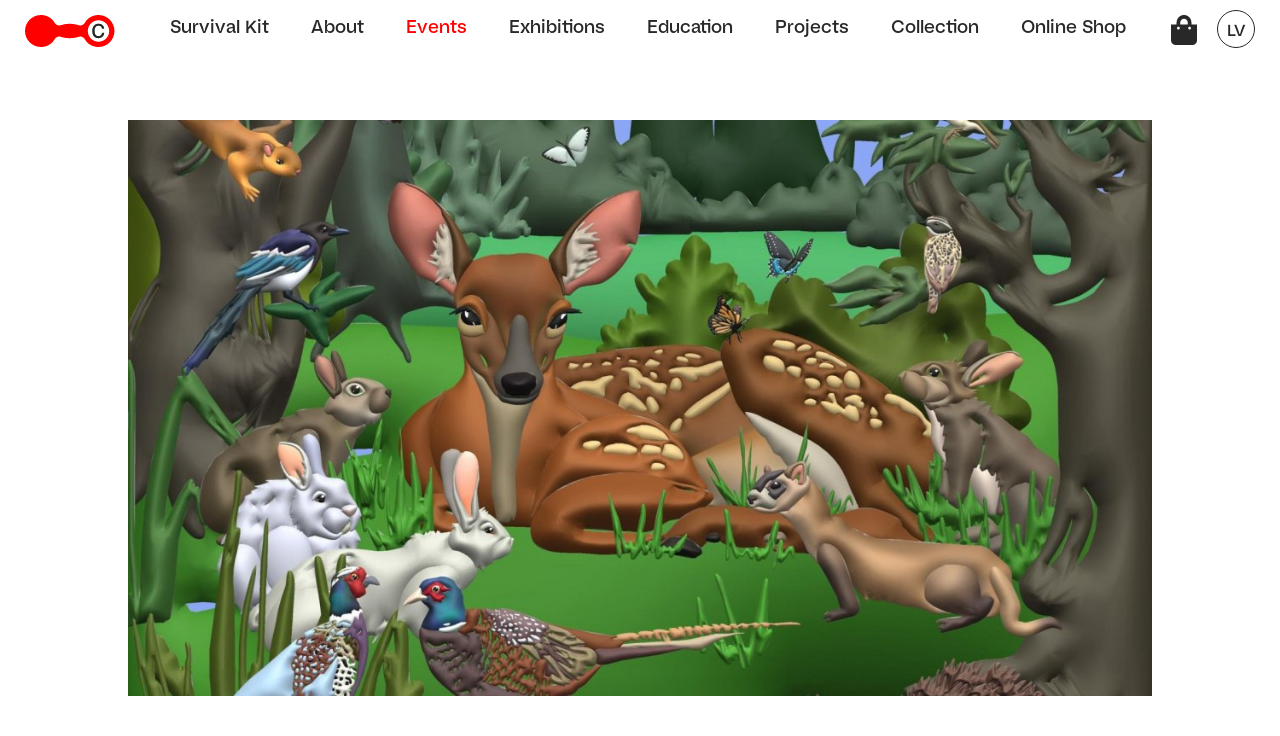

--- FILE ---
content_type: text/html; charset=UTF-8
request_url: https://lcca.lv/en/events/open-call-lcca-summer-school-care-of-earth-care-of-people/
body_size: 15374
content:

<!DOCTYPE html>
<html xmlns='http://www.w3.org/1999/xhtml' dir='ltr' lang='lv-LV' >
<head>
<meta http-equiv='Content-Type' content='text/html; charset=UTF-8'>	
	<title> Latvian Centre for Contemporary Art | Events</title>
	<link rel='stylesheet' href='https://lcca.lv/css/style.css?21062022' type='text/css' media='all'>
	<script type='text/javascript' src='https://lcca.lv/js/jquery.js'></script>
	<script type='text/javascript' src='https://lcca.lv/js/lccav2.js'></script>	
	<meta name='viewport' content='width=350, initial-scale=1'>	
</head>
<!-- Google tag (gtag.js) -->
<script async src="https://www.googletagmanager.com/gtag/js?id=G-5G7EVP6K4Z"></script>
<script>
  window.dataLayer = window.dataLayer || [];
  function gtag(){dataLayer.push(arguments);}
  gtag('js', new Date());

  gtag('config', 'G-5G7EVP6K4Z');
</script>
<body>
	<header>
	<div class="container">
		<a href="https://lcca.lv/en/"><div class='logo'><img class="ico-lcca-logo" /></div></a>
		<nav class="navbar top-navbar">
			<ul>
								 	<li  >
				 		<a href="https://lcca.lv/en/survival-kit/">
				 			Survival Kit				 		</a>
				 	</li>
								 	<li  >
				 		<a href="https://lcca.lv/en/about-lcca/">
				 			About				 		</a>
				 	</li>
								 	<li class='active' >
				 		<a href="https://lcca.lv/en/events/">
				 			Events				 		</a>
				 	</li>
								 	<li  >
				 		<a href="https://lcca.lv/en/exhibitions/">
				 			Exhibitions				 		</a>
				 	</li>
								 	<li  >
				 		<a href="https://lcca.lv/en/education/">
				 			Education				 		</a>
				 	</li>
								 	<li  >
				 		<a href="https://lcca.lv/en/projects/">
				 			Projects				 		</a>
				 	</li>
								 	<li  >
				 		<a href="https://lcca.lv/en/digital-collection/">
				 			Collection				 		</a>
				 	</li>
								 	<li  >
				 		<a href="https://lcca.lv/en/online-shop/">
				 			Online Shop				 		</a>
				 	</li>
				 <div class="clear"></div>

			</ul>
		<a href="https://lcca.lv/lv/"><div class="mobile-lang-switch">lv</div></a>
		</nav>


		<a href="https://lcca.lv/lv/"><div class="lang-switch">lv</div></a>
		<input type="hidden" name="setlang"	value="en" />	
		<input type="hidden" name="seturl"	value="https://lcca.lv" />	
		<div class="mobile-menu">
			<div class="menu-wrap">
				<img class="ico-burger" />
				<img class="ico-close-menu" />
			</div>
		</div>

		<div id='grozs'>
			<img class="ico-cart" />
					</div>
		
	</div>
	</header><div>
<link rel='stylesheet' href='https://lcca.lv/css/lapas.css' type='text/css' media='all'>
<section class="flex-container"  >
		<!--
		<div class='arrow-nav'>
			<div class='slider-prev'><img class="ico-arrow-left" /></div>
			<div class='slider-next'><img class="ico-arrow-right" /></div>
		</div>	
		-->
		<div class="flexslider">
			<ul class="slides">
									<li>
						 <img src="https://lcca.lv/files/LigaSpunde.jpg">
						 <p></p>  
					</li>
				 
				
			</ul>
			<div class="clear"></div>
		</div>

</section>
</div>

<section class="lapas">
	<div class="container">

<div class="breadcrumb">
	<a href="https://lcca.lv/en/events/">Events</a>
	/ <a href="https://lcca.lv/en/events/open-call-lcca-summer-school-care-of-earth-care-of-people/">OPEN CALL: LCCA Summer School “Care of Earth, Care of People"</a>

</div>


	<div class="lapas-nav">
		<ul>
			<li class="active"><a href="#ievads" data-id="ievads" class="switch-nav">Exhibition</a></li>

					<li ><a href="#izstade" data-id="izstade"  class="switch-nav">Project</a></li>
			

					<li ><a href="#koncepts" data-id="koncepts"  class="switch-nav">Concept</a></li>
		
					<li ><a href="#makslinieki" data-id="makslinieki"  class="switch-nav">Artists</a></li>
		

			<div class="clear"></div>
		</ul>
		<div class="clear"></div>
	</div>



		<div class="narrow content left">
			<h1>OPEN CALL: LCCA Summer School “Care of Earth, Care of People"</h1>


			<div class="expand-text">

				<div id="switch-content">
					<div class="ievads">
						<p><b>Call for applications for the annual LCCA Summer School “Care of Earth, Care of People. System Change for an Inclusive and Sustainable Environments” in Smiltene, Latvia, 4 – 11 August 2023.<br><br></b><font face="Helvetica Neue, Helvetica, Arial, sans-serif">Application deadline: 25 June<br></font><span style="font-family: " helvetica="" neue",="" helvetica,="" arial,="" sans-serif;"=""><br>The Summer School is open to early career artists, art historians, humanities and social science scholars, curators and cultural studies researchers. MA and PhD students are particularly encouraged to apply.&nbsp;&nbsp;<br></span><span style="font-family: " helvetica="" neue",="" helvetica,="" arial,="" sans-serif;"=""><br>How can changes in the strengthening of a diverse and inclusive society influence awareness, responsibility and engagement in the current environmental and climate crisis? How can we shape our own environments and communities that embrace a more harmonious and holistic relationship between people and nature? And what role can contemporary art and culture play in this?<br></span><span style="font-family: " helvetica="" neue",="" helvetica,="" arial,="" sans-serif;"=""><br>This year LCCA Summer School programme is focused on inclusive and sustainable contemporary culture and environment, thinking of them as interconnected and mutually supportive. It will cover topics such as the impact of climate change in our lives, social and environmental justice and responsibility, eco-friendly lifestyles and conservation of natural resources, methods for mental health and well-being and socially engaged artistic practices, and it will offer interdisciplinary perspectives and approaches on how to think about them.&nbsp;<br></span><span style="font-family: " helvetica="" neue",="" helvetica,="" arial,="" sans-serif;"=""><br>The Summer School will take place in Smiltene, a town in the Vidzeme region in northern Latvia, combining lectures, workshops, guided tours, discussions and creative practices aimed at fostering a collaborative and inclusive environment. Speakers holding workshops and lectures are environmental researcher <b>Jānis Brizga</b>, curator and researcher <b>Krzysztof Candrowicz</b>, social anthropologist <b>Agita Lūse</b>, architect and urbanist <b>Līva Kreislere</b>, researcher in climate politics and populism <b>Baiba Witajewska-Baltvilka</b> and others. The curators of the Summer School programme are <b>Ieva Astahovska</b> and <b>Elza Medne</b>. Sustainability and social inclusion consultants: <b>Liene Brizga-Kalniņa</b> and <b>Ieva Rosne</b>.<br></span><span style="font-family: " helvetica="" neue",="" helvetica,="" arial,="" sans-serif;"=""><br>The LCCA Summer School is organised in collaboration with Smiltene Municipality, the Art Academy of Latvia and ISSP, a platform for contemporary photography, art and education.</span></p><p><span style="font-family: " helvetica="" neue",="" helvetica,="" arial,="" sans-serif;"="">Accessibility, inclusion and diversity issues are becoming increasingly topical in our society and art, and cultural institutions are not only looking for new ways to make their programmes accessible to people with different needs, including people with disabilities, but also how they can create new understandings of our commonality and well-being for communities of all kinds. Similarly, sustainability issues are particularly critical today because of the global ecological crisis, which is rooted in the embeddedness of unsustainability in our everyday lives. These issues are coming to the fore in all sectors, requiring us to look for interconnections and cooperation between different spheres, cultural, social, economic, political and ecological processes.</span></p><p><span style="font-family: " helvetica="" neue",="" helvetica,="" arial,="" sans-serif;"="">The LCCA Summer School will give participants the opportunity to explore and discuss current approaches to reducing ecological footprints, conserving natural resources, sustainable practices and their promotion in different sectors, the interlinkages between environmental sustainability and social inclusion, ensuring equal access to resources and opportunities for all people, regardless of their background or abilities. Participants will also discuss inclusive institution-building practices, systemic change and the promotion of diversity and inclusion in different contexts, among them education, governance and public services, as well as the link between mental health and environmental sustainability.<br><br>The Summer School is part of the project “Islands of Kinship: A Collective Manual for Sustainable and Inclusive Art Institutions”, supported by the Creative Europe Programme.<br><br></span><span style="font-family: " helvetica="" neue",="" helvetica,="" arial,="" sans-serif;"=""><br>Participation in the Summer School is free of charge; however, participants must cover partial accommodation and catering costs of <b>100 EUR</b>.<br></span><span style="font-family: " helvetica="" neue",="" helvetica,="" arial,="" sans-serif;"=""><br>To apply to participate, <b>please fill out the application form and enclosing a motivation letter:&nbsp;<br><br></b></span><img src="http://lcca.lv/files/saite.svg" style="width: 34px; height: 34px;">&nbsp;&nbsp;<a href="https://forms.gle/bmvbdmt9GSYkferX9" style="background-color: rgb(255, 255, 255); font-family: " helvetica="" neue",="" helvetica,="" arial,="" sans-serif;"="" target="_blank"><b>https://forms.gle/bmvbdmt9GSYkferX9</b></a></p><p><span style="font-family: " helvetica="" neue",="" helvetica,="" arial,="" sans-serif;"=""><br></span><span style="font-family: " helvetica="" neue",="" helvetica,="" arial,="" sans-serif;"=""><b>Application deadline: 25 June 2023</b>. We will respond to applicants by 29 June.<br></span><span style="font-family: " helvetica="" neue",="" helvetica,="" arial,="" sans-serif;"=""><br>For any questions regarding application, please contact Mārīte Lempa: <u>marite@lcca.lv</u></span></p><p><span style="font-family: &quot;Helvetica Neue&quot;, Helvetica, Arial, sans-serif;">Image: Līga Spunde, digital drawing from the project “Bulletproof Glass Protecting Serenity”, 2021.</span><br></p><p><br></p><p>The Summer School is part of the international project Islands of Kinship: A Collective Manual for Sustainable and Inclusive Art Institutions, co-funded by the European Union and Ministry of Culture of the Republic of Latvia.</p>					</div>
					<div class="izstade" style="display: none;">
						                       					</div>
					<div class="koncepts" style="display: none;">
						                       					</div>
					<div class="makslinieki" style="display: none;">
						                       					</div>
				</div>

			 	<div class="show-expand">Read more</div>		
			</div>

			<div class="related-news">

			<h4>Related projects</h4>

										
									
					<div class="related">
						 07.08.25<br>
						<b> <a href="https://lcca.lv/en/events/Navigating-lcca25/">
							Navigating Transforming Terrains: Open Lectures						</a>
							
						</div>

										
									
					<div class="related">
						 21.07.25<br>
						<b> <a href="https://lcca.lv/en/events/summer-school-2025-open-lectures/">
							Summer School 2025: Open Lecture Programme						</a>
							
						</div>

							
			</div>
		</div>

		<div class="right content">

		

					<div class="top-accord">
				Organizers				<div class="accord-ico-wrap">
					<div class="accord-ico">
						<img class="ico-accord-open" />										
						<img class="ico-accord-close" />								
					</div>
				</div>
				<div class="sub-accord">                       </div>
			</div>
		

		

						<div class="top-accord">
				Supporters				<div class="accord-ico-wrap">
					<div class="accord-ico">
						<img class="ico-accord-open" />										
						<img class="ico-accord-close" />								
					</div>
				</div>
				<div class="sub-accord">                       </div>
			</div>
		
						<div class="top-accord">
				Detailed programme				<div class="accord-ico-wrap">
					<div class="accord-ico">
						<img class="ico-accord-open" />										
						<img class="ico-accord-close" />								
					</div>
				</div>
				<div class="sub-accord">                       </div>
			</div>
		
						<div class="top-accord">
				Visit / Accessibility				<div class="accord-ico-wrap">
					<div class="accord-ico">
						<img class="ico-accord-open" />										
						<img class="ico-accord-close" />								
					</div>
				</div>
				<div class="sub-accord">                       </div>
			</div>
			

		</div>

		<div class="clear"></div>
	</div>
</section>
	
	
<script>
$(document).ready(function () {
	$('.flexslider').flexslider({
		animation: 'fade',
		controlsContainer: '.flexslider'
	});
});
</script>

<footer >
	<div class="up-sender">
		<img class="ico-arrow-up" />
	</div>
	<div class="container">
		<nav class="navbar bottom-navbar">
			<ul>
								 	<li  >
				 		<a href="https://lcca.lv/en/survival-kit/">
				 			Survival Kit				 		</a>
				 	</li>
								 	<li  >
				 		<a href="https://lcca.lv/en/about-lcca/">
				 			About				 		</a>
				 	</li>
								 	<li class='active' >
				 		<a href="https://lcca.lv/en/events/">
				 			Events				 		</a>
				 	</li>
								 	<li  >
				 		<a href="https://lcca.lv/en/exhibitions/">
				 			Exhibitions				 		</a>
				 	</li>
								 	<li  >
				 		<a href="https://lcca.lv/en/education/">
				 			Education				 		</a>
				 	</li>
								 	<li  >
				 		<a href="https://lcca.lv/en/projects/">
				 			Projects				 		</a>
				 	</li>
								 	<li  >
				 		<a href="https://lcca.lv/en/digital-collection/">
				 			Collection				 		</a>
				 	</li>
								 	<li  >
				 		<a href="https://lcca.lv/en/online-shop/">
				 			Online Shop				 		</a>
				 	</li>
				 <div class="clear"></div>
			</ul>
		</nav>


		<div class="contact-wrap">
			<b>Saziņa</b>
			<div class="sub-wrap">
				<div class="sub">
					+371 67 039 282 <br> <a href='mailto:info@lcca.lv'>info@lcca.lv</a>				</div>
				<div class="sub">
				<a href="http://www.facebook.com/LLMC.LV/">Facebook</a> <br>  <a href="http://twitter.com/lcca_lv?lang=en">Twitter</a> <br> <a href="https://www.instagram.com/lcca.lv/">Instagram</a> <br>
<br>				</div>
				<div class="sub">
					Latvian Centre for Contemporary Art <br> Alberta Street 13, Riga, LV 1010 <img class="ico-location" />
				</div>
				<div class="clear"></div>
		</div>
	</div>
	<div class="subcribe-wrap">
		<b> Newsletter</b>
		<div class="sub-wrap">
			<input type="email" name="email" placeholder="E-pasts">
			<div class="subscribe-submit"><img class="ico-arrow-right" /></div>
		</div>
	</div>
	<div class="clear"></div>
	<div class="legal-notice">
		© Materiālu pārpublicēšanas gadījumā atsauce uz Latvijas Laikmetīgās mākslas centru ir obligāta!		    <script type="text/javascript">
		var _gaq = _gaq || [];
		_gaq.push(['_setAccount', 'UA-33987998-1']);
		_gaq.push(['_trackPageview']);

        (function() {
            var ga = document.createElement('script'); ga.async = true;
            ga.src = ('https:' == document.location.protocol ? 'https://ssl' : 'http://www') + '.google-analytics.com/ga.js';
            var s = document.getElementsByTagName('script')[0]; s.parentNode.insertBefore(ga, s);
        })();
</script>

    	</div>
</div>

</footer>

--- FILE ---
content_type: text/css
request_url: https://lcca.lv/css/style.css?21062022
body_size: -48
content:
@import "fonts.css";
@import "header.css";



--- FILE ---
content_type: text/css
request_url: https://lcca.lv/css/lapas.css
body_size: 13918
content:
.big-image-slider {
  margin-top: 50px;
  overflow: hidden;
}


.big-image-slider .container {
    padding-right: 0;
    padding-left: 0;
}

.slider-rail {
  position: relative;
  margin: auto;
}


.slider-rail ul {
  position: relative;
  margin: 0;
  padding: 0;
  height: 200px;
  list-style: none;
  overflow-y: hidden;
}

.slider-rail.artists ul {
  height: 260px;
  }


.slider-rail ul li {
  position: relative;
  display: block;
  float: left;
  margin-right: 0px;
  padding: 0;
  height: 200px;
  text-align: center;
}


.slider-rail.artists ul li{
  height: 260px;
  text-align: left;
  }

.slider-rail.artists ul li{
  height: 260px;
  text-align: left;
  }
  

.slider-rail ul li img{ height:200px; margin-right: 25px;}
.slider-rail ul li p{ width: 65%; }

.big-image-slider .arrow-nav {position: absolute;  width: 100%; top:200px;  z-index: 9; left: 50%; transform: translate(-50%, 0);}
.big-image-slider .arrow-nav .slider-prev,  .big-image-slider .arrow-nav .slider-next {
  display: inline-block; 
  float: left; 
  cursor: pointer; border-radius: 30px;  
  width:50px; height: 50px; background-color: #FFF; 
  line-height: 65px;
text-align: center;}
.big-image-slider .arrow-nav .slider-prev {float: left;}
.big-image-slider .arrow-nav .slider-next {float: right;}
.big-image-slider .arrow-nav svg {width:25px; height:25px;}

.breadcrumb { margin:50px 0 20px; color: #7F7F7F; font-size: 0.85rem; font-weight: 300;}
.breadcrumb a{ color: #7F7F7F; text-decoration: none; }

.lapas-nav { 
 /* margin:20px 0 20px ;
  width: 100%;
  height: 70px;
  overflow-y: hidden; */
}

.lapas-nav a{ text-decoration: none; }

.lapas-nav ul {
  position: relative;
  margin: 30px 0;
  padding: 0;
  list-style: none;
  /* width: 1000px; */
  text-align: center;
}

.lapas-nav ul li {
  position: relative;
  display: inline-block;
  margin-right: 30px;
  padding: 10px 0 4px;
  font-weight: 700;
  font-size: 1.4rem;
}

.lapas-nav ul li.active {border-bottom: 4px solid #282828; margin-bottom: -4px;}


.lapas h1 {
  font-size: 2.25rem;
  font-weight: 800;
  }

.content {margin: 30px 0 150px; position: relative;}
.content a {color: red; text-decoration: none;}
.content a:hover {text-decoration: underline;} 
.content.narrow {width: 100%; font-weight: 400;}
.content.left {float: left; display: inline-block;}


.content.right {float: right; display: inline-block; width:100%;     margin-top: 65px;}

.shop-price {text-align: left; font-weight: bold; font-size: 1.25rem;}
.shop-old-price {text-align: left; display: inline-block;text-decoration: line-through; font-size: 1rem;}
.shop-new-price {text-align: left; display: inline-block; color:red; font-weight: bold;  font-size: 1.25rem;   margin-left: 8px;}
.shop-buy {
  width:100%; 
  background-color: #282828; 
  color: #FFF; 
  text-align: center; 
  border: 1px solid #282828; 
  line-height: 40px; 
  margin:10px 0; 
  cursor: pointer; 
  transition: background-color 0.5s ease;
  font-weight: 400;
    font-size: 1.125rem;
}
.shop-buy:hover { color: #282828; background-color: #FFF;  }

ul li .shop-price {font-size: 1rem;}
ul li .shop-old-price { font-size: 0.875rem;}
ul li .shop-new-price { font-size: 1rem; }

.top-accord {width:100%; border-bottom: 1px solid #282828; font-size: 1.3125rem; font-weight:600; line-height:50px; position: relative;     cursor: pointer;}


.sub-accord {width:100%; display: none;}

.top-accord.open .sub-accord {display: block; font-size: 1rem; font-weight: 400; line-height: initial; transition: height 0.5s linear; padding: 20px 0;}

.top-accord.open .sub-accord.artists, .top-accord.open .sub-accord.programme { background-color: #F7F7F7; border-top:1px solid #282828; }

.top-accord.open .sub-accord.artists .wrap {width: 100%; padding: 0 16px; box-sizing: border-box; columns: 3;     line-height: 1.75rem;}
.top-accord.open .sub-accord.programme .wrap {width: 100%; padding: 0 16px; box-sizing: border-box; columns: 1;   line-height: 1.75rem;}
.top-accord.open .sub-accord.artists .wrap a, .top-accord.open .sub-accord.programme .wrap a {color: #282828; }
.top-accord.open .sub-accord.artists .wrap a:hover, .top-accord.open .sub-accord.programme .wrap a:hover {text-decoration: underline; }

.accord-ico-wrap {
  float: right;
  width: 20px;
  height: 20px;
  box-sizing: border-box;
    line-height: 20px;
    text-align: center;

    overflow: hidden;
    position: relative;
    margin-top: 15px;
}

.accord-ico {
  width: 20px;
  height: 40px;
  position: absolute;
  top:0;
  transition: 0.2s;
}

.top-accord.open .accord-ico{
 top:-20px;
}



.contacts {  
  margin: 80px 0;
position: relative;
    flex-direction: column;
  align-items: flex-start;
}

.contacts .subcribe-wrap { float: inherit; }
.contacts .sub-wrap { padding-top: 3px; }
.contacts .subcribe-wrap input { border-bottom: 1px solid #282828;  background-color: #FFF; color:#282828; }
.contacts .subcribe-wrap input::placeholder { color: #282828;  }
.contacts .subscribe-submit svg{
    width:100%;
    fill:red;
}
.contacts .subscribe-submit { top: 0px; }


.block3 {display: inline-block; width:100%; margin-bottom: 40px;     vertical-align: top;}


.members ul{
  /* KRISTAPA 
  flex-direction: column;
  align-items: flex-start;
    columns: 1;
  -webkit-columns: 1;
  -moz-columns: 1;
  margin: 0;
  padding: 0;
  list-style: none;
  */
	
  /*LAUMAS*/
  margin: 0 auto;
  padding: 40px;
  list-style: none;
}

.members ul li { /*LAUMAS*/
	padding-bottom: 40px;
	font-weight: 400;
	/* KRISTAPA 
	margin:20px 3px 60px;
	-webkit-column-break-inside: avoid;
	position: relative;
	*/
}

.members ul li h4 {font-size: 2rem; margin: 10px 0; font-size: 1.4rem; margin: 5px 0 10px; }
.members ul li img{ 
	width: 100%;
	
	/*LAUMAS*/
	object-fit: cover;
    aspect-ratio: 1;
}


.related-news {
  width: 100%;
  border-top: 1px solid #282828;
  margin-top: 80px;
  padding-top: 10px;
}

.related-news h4{font-size: 1.25rem; font-weight: 700; padding: 10px 0;}

.related-news .related {font-weight: 300; padding:10px 0;}
.related-news .related a {color: #282828;}
.related-news .related a:hover {color: red;}


.expand-text {height: 250px; overflow: hidden; position: relative;}
.expand-text .show-expand {
  position: absolute;
  bottom:0; 
  width: 100%;  
  background-image: linear-gradient(transparent, white,  white); 
  height: 150px; 
  text-align: center;
  color: red;
  text-decoration: underline;
  cursor: pointer;
  display: flex;
  justify-content: center;
  align-items: flex-end;
  padding-bottom: 50px;
}

/*  Desktop */
@media only screen and (min-width: 768px) {
	.content.right { width:440px; }
	.lapas-nav ul li {float: left;}

	.content.narrow {width: 669px;}

	.expand-text {height:100%; }
	.expand-text .show-expand {display: none;}

	.slider-rail ul {height: 660px;}
	.slider-rail.artists ul {height: 660px; }
	.slider-rail ul li {height: 600px; }
	.slider-rail.artists ul li{ height: 660px;}
	.slider-rail.artists ul li{height: 660px; }
	.slider-rail ul li img{ height:600px;}
	.big-image-slider .arrow-nav {top:280px;}
	
	/* KRISTAPA
	.members ul{ columns: 3; -webkit-columns: 3; -moz-columns: 3;}
	*/
	.members ul{ /*LAUMAS*/
		display: grid;
		grid-template-columns: repeat(3, minmax(0, 1fr));
		grid-gap: 60px;
	}.members ul li{
		padding-bottom: 0;	
	}
	
	.block3 { width:30%; }

	}

/* kolekcija desktop END */



.lds-roller {
  display: inline-block;
  position: relative;
  width: 80px;
  height: 80px;
}
.lds-roller div {
  animation: lds-roller 1.2s cubic-bezier(0.5, 0, 0.5, 1) infinite;
  transform-origin: 40px 40px;
}
.lds-roller div:after {
  content: " ";
  display: block;
  position: absolute;
  width: 7px;
  height: 7px;
  border-radius: 50%;
  background: #333;
  margin: -4px 0 0 -4px;
}
.lds-roller div:nth-child(1) {
  animation-delay: -0.036s;
}
.lds-roller div:nth-child(1):after {
  top: 63px;
  left: 63px;
}
.lds-roller div:nth-child(2) {
  animation-delay: -0.072s;
}
.lds-roller div:nth-child(2):after {
  top: 68px;
  left: 56px;
}
.lds-roller div:nth-child(3) {
  animation-delay: -0.108s;
}
.lds-roller div:nth-child(3):after {
  top: 71px;
  left: 48px;
}
.lds-roller div:nth-child(4) {
  animation-delay: -0.144s;
}
.lds-roller div:nth-child(4):after {
  top: 72px;
  left: 40px;
}
.lds-roller div:nth-child(5) {
  animation-delay: -0.18s;
}
.lds-roller div:nth-child(5):after {
  top: 71px;
  left: 32px;
}
.lds-roller div:nth-child(6) {
  animation-delay: -0.216s;
}
.lds-roller div:nth-child(6):after {
  top: 68px;
  left: 24px;
}
.lds-roller div:nth-child(7) {
  animation-delay: -0.252s;
}
.lds-roller div:nth-child(7):after {
  top: 63px;
  left: 17px;
}
.lds-roller div:nth-child(8) {
  animation-delay: -0.288s;
}
.lds-roller div:nth-child(8):after {
  top: 56px;
  left: 12px;
}
@keyframes lds-roller {
  0% {
    transform: rotate(0deg);
  }
  100% {
    transform: rotate(360deg);
  }
}


/*----------------------------*/
/*    zemāk viss ir Laumas    */

.breadcrumb{
	display:none;
}

.sub-accord .programme{

	
}

.sub-accord.programme>a{

}

.top-accord.open .sub-accord.programme .wrap{
	display: grid;
}

.top-accord.open .sub-accord.programme .wrap a{
	margin:0;
	border-bottom: solid black 1px;
}

/*----------------------------*/
/*----------------------------*/
/* VISU ŠITO JĀLIEK LAPAS.CSS PAŠĀ APAKŠĀ 
Laumas edits - project.single.php ir mainītas klases attiecīgi:

<section> -> noņemta klase "big-image-slider"
<div .container> -> <div flex-container>
<div .slider-rail> -> <div flexslider>
<ul> -> <ul slides>

ja saliek atpakaļ vecās klases un izdzēš kodu zem šī komentāra būs atpakaļ vecais slaidšovs 
#########################################################
HOW TO CREATE A RESPONSIVE IMAGE SLIDER [TUTORIAL]

"How to create a Responsive Image Slider [Tutorial]" was specially made for DesignModo by our friend Valeriu Timbuc.

Links:
http://vtimbuc.net
http://designmodo.com
http://vladimirkudinov.com

######################################################### */

/* Browser Resets */
.flex-container a:active,
.flexslider a:active,
.flex-container a:focus,
.flexslider a:focus  { outline: none; }
.slides,.flex-control-nav,.flex-direction-nav {
	margin: 0;
	padding: 0;
	list-style: none;
}.flexslider {
	margin: 0;
	padding: 0;
}

/* Hide the slides before the JS is loaded. Avoids image jumping */
.flexslider .slides > li {
	display: none;
	-webkit-backface-visibility: hidden;
}

/* Clearfix for the .slides element */
.slides:after {
	content: ".";
	display: block;
	clear: both;
	visibility: hidden;
	line-height: 0;
	height: 0;
}

html[xmlns] .slides { display: block; }
* html .slides { height: 1%; }


/* Theme Styles */
.flexslider {
	position: relative;
	zoom: 1;
	padding: 10px;
	margin-bottom:80px;
}

/* Edit it if you want */
.flex-container {
	/*ŠEIT JĀDARA LIETAS!*/
	width:90VW;
	margin-left: auto;
	margin-right: auto;
	margin-top: 50px;
}.flexslider .slides img { 
	/*ŠEIT JĀDARA LIETAS!*/
	width: auto;
	max-height: 80VH;;
	max-width: 100%;
	display: block;
	margin-left:auto;
	margin-right:auto;
}

.flexslider .slides { zoom: 1; }


/* Direction Nav */
.flex-direction-nav a {
	display: block;
	position: absolute;
	margin: -17px 0 0 0;
	width: 44px;
	height: 44px;
	border-radius: 22px;
	top: 50%;
	cursor: pointer;
	text-indent: -9999px;
	z-index: 9999;

}.flex-direction-nav a:before {
	display: block;
	position: absolute;
	content: '';
	width: 9px;
	height: 13px;
	top: 11px;
	left: 11px;
}.flex-direction-nav a:after {
	display: block;
	position: absolute;
	content: '';
	width: 0;
	height: 0;
	top: 35px;
}

.flex-direction-nav .flex-next {
	right: 8px;
	background-color: white;
	background-image: url("data:image/svg+xml,%3Csvg xmlns='http://www.w3.org/2000/svg' width='30' height='42' viewBox='0 0 49 42' fill='none' %3E%3Cpath d='M25.6699 4.16283L33.9284 12.9345C35.5801 14.7186 37.3694 15.8336 40.1222 17.3947L39.3652 19.5504C37.4382 18.8071 34.823 17.8407 31.382 17.8407L0 17.9894V24.1593L31.382 24.085C34.7542 24.085 37.2317 23.2673 39.3652 22.3752L40.0534 24.531C37.507 26.0177 35.6489 27.0584 33.9284 28.9911L25.6699 37.8372L29.5927 42L49 20.9628L29.5927 0L25.6699 4.16283Z' fill='black'/%3E%3C/svg%3E%0A");
	background-position: center;
	background-repeat: no-repeat;
}.flex-direction-nav .flex-prev {
	left: 8px;
	background-color: white;
	background-image: url("data:image/svg+xml,%0A%3Csvg xmlns='http://www.w3.org/2000/svg' width='30' height='42' viewBox='0 0 49 42' fill='none' %3E%3Cpath d='M23.3298 4.16283L15.0714 12.9345C13.4197 14.7186 11.6304 15.8336 8.87757 17.3947L9.63459 19.5504C11.5616 18.8071 14.1767 17.8407 17.6177 17.8407L48.9998 17.9894V24.1593L17.6177 24.085C14.2455 24.085 11.768 23.2673 9.63459 22.3752L8.94638 24.531C11.4927 26.0177 13.3509 27.0584 15.0714 28.9911L23.3298 37.8372L19.4071 42L-0.000244141 20.9628L19.4071 0L23.3298 4.16283Z' fill='black'/%3E%3Cdefs%3E%3CclipPath id='clip0'%3E%3Crect width='49' height='42' fill='black' transform='matrix(-1 0 0 1 48.9998 0)'/%3E%3C/clipPath%3E%3C/defs%3E%3C/svg%3E");
	background-position: center;
	background-repeat: no-repeat;
}

.flex-direction-nav .flex-next:before { background-position: -9px 0; left: 15px; }
.flex-direction-nav .flex-prev:before { background-position: 0 0; }

.flex-direction-nav .flex-next:after {

}

.flex-direction-nav .flex-prev:after {

}

/* Control Nav */
.flexslider .flex-control-nav {
	display: none; /*atkomentēt slaidu uzskaites punktiņiem*/
	position: absolute;
	width: 100%;
	bottom: -40px;
	text-align: center;
	margin: 0 0 0 -10px;
}

.flex-control-nav li {
	display: inline-block;
	zoom: 1;
}

.flex-control-paging li a {
	display: block;
	cursor: pointer;
	text-indent: -9999px;
	width: 12px;
	height: 12px;
	margin: 0 3px;
	border: solid 1px black;
	-webkit-border-radius: 12px;
	-moz-border-radius: 12px;
	border-radius: 12px;
}

.flex-control-paging li a.flex-active {
	background-color: black;
}

/* Captions */
.flexslider .slides p {
	color: black;
	width:100%;
	line-height: 20px;
	display: block;
	position: absolute;
	margin: 6px;
	text-align: center;
}


--- FILE ---
content_type: text/css
request_url: https://lcca.lv/css/fonts.css
body_size: 1497
content:
@font-face {
    font-family: Bauziet;
    font-weight: 700;
    font-style: normal;
    src: url("bauziet/Bauziet-Norm-Bold.otf") format("opentype");
}
@font-face {
    font-family: Bauziet;
    font-weight: 700;
    font-style: italic;
    src: url("bauziet/Bauziet-Norm-Bold-Italic.otf") format("opentype");
}
@font-face {
    font-family: Bauziet;
    font-weight: 800;
    font-style: normal;
    src: url("bauziet/Bauziet-Norm-ExtraBold.otf") format("opentype");
}
@font-face {
    font-family: Bauziet;
    font-weight: 800;
    font-style: italic
    src: url("bauziet/Bauziet-Norm-ExtraBold-Italic.otf") format("opentype");
}

@font-face {
    font-family: Bauziet;
    font-weight: 200;
    font-style: normal;
    src: url("bauziet/Bauziet-Norm-Light.otf") format("opentype");
}
@font-face {
    font-family: Bauziet;
    font-weight: 200;
    font-style: italic;
    src: url("bauziet/Bauziet-Norm-Light-Italic.otf") format("opentype");
}

@font-face {
    font-family: Bauziet;
    font-weight: 600;
    font-style: normal;
    src: url("bauziet/Bauziet-Norm-Medium.otf") format("opentype");
}
@font-face {
    font-family: Bauziet;
    font-weight: 600;
    font-style: italic;
    src: url("bauziet/Bauziet-Norm-Medium-Italic.otf") format("opentype");
}

@font-face {
    font-family: Bauziet;
    font-weight: 400;
    font-style: normal;
    src: url("bauziet/Bauziet-Norm-Regular.otf") format("opentype");
}
@font-face {
    font-family: Bauziet;
    font-weight: 400;
    font-style: italic;
    src: url("bauziet/Bauziet-Norm-Regular-Italic.otf") format("opentype");
}


--- FILE ---
content_type: text/css
request_url: https://lcca.lv/css/header.css
body_size: 7993
content:
body { font-family: 'Bauziet', sans-serif; font-weight: 600;margin: 0;  padding: 0; color: #282828;}
a {color: #282828; text-decoration: none;}

input, select { font-family: 'Bauziet', sans-serif; font-weight: 600; }
.clear {clear: both;}
.close {display: inline-block; cursor: pointer;}

@media only screen and (min-width: 768px) {
    .only-mobile {display: none}
}

header {
	position: relative;
    transition: all .5s;
    width: 100%;
    height: 60px;
    padding: 15px 10px;
	box-sizing: border-box;
    z-index: 10;
}

.container {
    max-width: 1400px;
    padding-right: 15px;
    padding-left: 15px;
    margin-right: auto;
    margin-left: auto;
    position: relative;
}

header .logo {float: left; display: inline-block; transition: transform 0.3s ease; }
header .logo:hover { transform: rotate(10deg); }
header .container {text-align: center;}
header .logo svg {width: 90px;}
nav {
    /* KRISTAPA
	max-width: 1000px;*/
	max-width: 100%; /*LAUMAS*/
    padding-right: 15px;
    padding-left: 15px;
    margin-right: auto;
    margin-left: auto;
    display: none;

    line-height: 40px;
}

.top-navbar {
	position: absolute;
	left:0;
	top:50px;
	background-color: #FFF;
	width: 100%;
    padding: 30px 0 50px;
	padding-right:15px; /*LAUMAS*/
}

nav ul {
    padding: 0;
    margin: 0;
    list-style: none;

}

nav ul li {
	padding-left: 0rem;
	font-weight: 600;
    font-size: 1.1rem;
}

nav ul li a{text-decoration: none; color: #282828; transition: color 0.3s ease; padding: 1px 5px; }
header nav ul li a:hover {color: red; }
header nav ul li.active a {color: #FF0000;}

.lang-switch {display: none;}
.mobile-lang-switch {
	width: 38px;
	height: 38px;
	border: 1px solid #282828;
	box-sizing: border-box;
	border-radius: 19px;
    line-height: 38px;
    text-align: center;
    margin: 20px auto;
    text-transform: uppercase;
}

.mobile-menu {
	float: right;
	width: 38px;
	height: 38px;
	box-sizing: border-box;
    line-height: 38px;
    text-align: center;
    cursor: pointer;
    overflow: hidden;
    position: relative;
}

.mobile-menu .menu-wrap {
	width: 38px;
	height: 76px;
	position: absolute;
	top:0;
	transition: 0.2s;
}

.mobile-menu .menu-wrap.open{
 top:-38px;
}

/*  HEADER DESKTOP */
/*@media only screen and (min-width: 768px)*/
@media only screen and (min-width: 1250px){
        nav { 
			display: inline-block;
			line-height: 23px;
			max-width: 1000px; /*laumas*/
		}


        .top-navbar { position: relative; left:0; top:0px; background-color: inherit; width: 100%; padding: 0;}
        nav ul {display: flex;-ms-flex-direction: row;  flex-direction: row;  }
        nav ul li {padding-left: 2rem;}
        .lang-switch {
        	float: right;
        	display: inline-block;
        	width: 38px;
        	height: 38px;
        	border: 1px solid #282828;
        	box-sizing: border-box;
        	border-radius: 19px;
            line-height: 38px;
            text-align: center;
            transition: transform 0.3s ease;
            text-transform: uppercase;
            margin-top: -5px;
        }
        .lang-switch:hover {color: red; border: 1px solid red; }

        .mobile-menu {display: none;}
        .mobile-lang-switch {display: none;}
}
/* END dekstop header */


footer{
 margin: 0;   
    margin-top:150px;
background-color: #FF0000;
width: 100%;

padding: 0;
color: #FFF;
font-weight: 300;
line-height: 1.5rem;
position: relative;
}


footer.yellow {
    background-color: #FFF001;
    color: #282828;
}


footer.yellow a {color: #282828;}

@keyframes jumpUp {
  0% { top:-50px; }
  100% { top:-60px; }
}

footer .up-sender {
    position: absolute;
    right: 30px;
    width: 32px;
    height: 32px;
    border: 1px solid #282828;
    background-color: #282828;
    box-sizing: border-box;
    border-radius: 16px;
    line-height: 38px;
    text-align: center;
    top: -60px;
    opacity: 0.8;
    cursor: pointer;

}





footer a {
    color: #FFF;
    text-decoration: none;
}

footer a:hover {
    opacity: 0.6;
}

footer .navbar {
    display: none;
}

footer .navbar ul{

}

footer .navbar a{
    color:#FFF;
}

footer.yellow .navbar a{
    color:#282828;
}

footer .contact-wrap {
    float: left;
    display: inline-block;
    margin-top: 20px;
}
footer .contact-wrap a:hover{
text-decoration: underline;
opacity: 1;
}

.subcribe-wrap {
    float: right;
    display: inline-block;
    text-align: left;
    width:100%;
    position: relative;
    margin-top: 20px;

}

.subcribe-wrap input{
    border: 0;
    border-bottom: 1px solid #FFF;
    background-color: #FF0000;
    width:100%;
    color: #FFF;
    font-family: 'Bauziet', sans-serif; font-weight: 400;
    padding: 5px 0px;
    box-sizing: border-box;
    font-size: 1.0rem;
    margin-top: -10px;
}

footer.yellow .subcribe-wrap input{
       border-bottom: 1px solid #282828;
       color: #282828;
    background-color: #FFF001;
}

.subcribe-wrap input::placeholder {
        color: #FFF;
        opacity: 0.8;
        font-weight: 400;
    }

footer.yellow  .subcribe-wrap input::placeholder {
        color: #282828;
        opacity: 0.8;
    }


.subcribe-wrap input:focus{
    outline: none;
}

.subscribe-submit{
    position: absolute;
    right:0;
    top:25px;
    width:20px;
    height: 20px;
    cursor: pointer;

}

.subscribe-submit svg{
    width:100%;
    fill:#FFF;
}

.sub-wrap{
    padding-top: 36px;
    position: relative;
}

.sub-wrap .sub{
    padding-right: 100px;
    float: left;
    display: inline-block;
    margin-bottom:20px;
}

footer .legal-notice {
    width: 100%;
    text-align: center;
    box-sizing: border-box;
    padding: 50px 0 20px;
    font-weight: 300;
    opacity: 0.8;
    font-size: 0.9rem;
}

/* Footer Desktop */
@media only screen and (min-width: 768px) {

        footer .navbar {
            padding: 40px 40px 100px;
            display: block;
            text-align: center;
            width: 100%;
            font-weight: 400;
            display: block;
        }

        footer .subcribe-wrap {width:400px; }


        footer .legal-notice {padding: 100px 0 20px;    }
    }
/* Footer Desktop END */


/* Veikals */ 
#grozs {
    display: inline-block; 
    position: relative; 
    float: right;  
    margin: 0 20px;
    font-weight: 400;
    text-align: left;

}
#grozs .product-nr {
    position: absolute; 
    top:-5px; 
    right:-10px; 
    background-color: red; 
    color: #FFF; 
    border-radius: 12px; 
    width:24px; 
    height: 24px; 
    line-height: 24px; 
    text-align: center;
    cursor: pointer;
        font-size: 0.875rem;
}
  #grozs .lielais {
    position:fixed; 
    top:2em; 
    right:2em; 
    z-index: 10; 
    background-color: #F0F0F0;
    max-width: 800px;
    padding: 20px;
    text-align: left;
    display: none;
}

#grozs .border {height: 10px;  border-top: 1px solid #282828; width: 100%;  box-sizing: border-box;}
#grozs form {}


  .warning {color:red;}
  

  #grozs table, #grozs th, #grozs td{border:0; padding:3px; text-align: left;}
  #grozs select {border:0px; width:100%;  font-size:1em; font-weight: 400;     background: #F0F0F0;}
  #grozs input, #grozs textarea {width:90%; font-size:1em; margin: 3px 3px 15px; padding:3px; border:0;}
  #grozs input[type="submit"] { background-color:#333; color:#FFF; cursor:pointer; padding: 6px 3px; width:93%;}
  #grozs input[type="submit"]:hover { background-color:#999; color:#333; }
  #grozs .left {width:50%; float:left; text-align: left; margin-bottom: 30px;}
  #grozs h2 {font-size:1em; padding-bottom:0; }
  #grozs .rekins {display:block; background-color:#333; color:#FFF; cursor:pointer; padding: 6px 3px; width:93%; font-size:0.9em; margin:2px; }
  #grozs .rekins:hover { background-color:#555; box-shadow: 2px 2px 2px #888888; }
  #grozs .grozsinfo {color:red; font-size:0.8em; padding:3px;}

  #grozs .mazais { cursor:pointer; display:none;}
  #grozs .mazais:hover {color:red;}
  #grozs .aizvert {cursor:pointer; position: absolute; top: -15px; right: 1em; padding: 0px 8px 4px; background-color: #fff; border: 1px solid #000;}
  #grozs .aizvert:hover {color: red;}

--- FILE ---
content_type: image/svg+xml
request_url: http://lcca.lv/files/saite.svg
body_size: 1249
content:
<?xml version="1.0" encoding="utf-8"?>
<!-- Generator: Adobe Illustrator 13.0.0, SVG Export Plug-In . SVG Version: 6.00 Build 14948)  -->
<svg version="1.2" baseProfile="tiny" id="Layer_1" xmlns="http://www.w3.org/2000/svg" xmlns:xlink="http://www.w3.org/1999/xlink"
	 x="0px" y="0px" width="41.114px" height="41.07px" viewBox="0 0 41.114 41.07" xml:space="preserve">
<g>
	<path fill="#181716" d="M41.114,11c0-6.074-4.926-11-11.002-11c-2.905,0-5.592,1.276-7.75,3.211l-6.209,5.615h8.103
		c0.924-1.11,4.447-3.196,5.856-3.196c2.95,0,5.372,2.397,5.372,5.37c0,1.415-0.572,2.822-1.585,3.79l-7.485,7.364
		c-0.97,0.963-2.246,1.487-3.611,1.487c-1.849,0-3.566-0.788-5.196-1.619L14.7,26.413c2.378,1.759,4.844,2.947,7.882,2.947
		c2.95,0,5.725-1.188,7.795-3.212l7.482-7.362C39.925,16.769,41.114,13.91,41.114,11 M26.414,14.702
		c-2.379-1.759-4.845-2.903-7.883-2.903c-2.95,0-5.724,1.145-7.794,3.211l-7.483,7.363C1.187,24.39,0,27.205,0,30.109
		C0,36.144,4.926,41.07,11.001,41.07c2.907,0,5.593-1.275,7.75-3.21l6.209-5.593h-8.103c-0.925,1.146-4.448,3.218-5.857,3.218
		c-2.95,0-5.372-2.425-5.372-5.376c0-1.409,0.573-2.817,1.586-3.784l7.485-7.364c0.969-0.963,2.246-1.444,3.611-1.444
		c1.849,0,3.567,0.787,5.196,1.575L26.414,14.702z"/>
</g>
</svg>


--- FILE ---
content_type: application/javascript
request_url: https://lcca.lv/js/lccav2.js
body_size: 44346
content:

// Lcca logo ikona
 var lccalogo = '<svg width="90" height="32" id="lccalogo" viewBox="0 0 90 32" fill="none" ><ellipse cx="73.3616" cy="16.0478" rx="12.2269" ry="12.2269" fill="white"/><path d="M73.5015 0C67.7015 0 62.4979 3.02491 59.8357 7.73425C58.9197 9.35222 57.228 10.4739 55.244 10.4739C54.6281 10.4739 54.0396 10.3371 53.49 10.1495C51.0227 9.30533 47.994 8.80899 44.7276 8.80899C41.4613 8.80899 38.4365 9.30533 35.9653 10.1495C35.4157 10.3371 34.8271 10.4739 34.2113 10.4739C32.2273 10.4739 30.5395 9.35222 29.6235 7.73425C26.9574 3.02491 21.7538 0 15.9577 0C7.14473 0 0 7.16365 0 16C0 24.8403 7.14473 32 15.9577 32C21.7538 32 26.9574 28.979 29.6235 24.2658C30.5395 22.6478 32.2273 21.53 34.2113 21.53C34.8271 21.53 35.4157 21.6629 35.9653 21.8544C38.4365 22.6947 41.4613 23.191 44.7276 23.191C47.994 23.191 51.0227 22.6947 53.49 21.8544C54.0396 21.6629 54.6281 21.53 55.244 21.53C57.228 21.53 58.9197 22.6478 59.8357 24.2658C62.4979 28.979 67.7015 32 73.5015 32C82.3106 32 89.4553 24.8403 89.4553 16C89.4553 7.16365 82.3106 0 73.5015 0ZM73.5015 26.7201C67.5923 26.7201 62.8097 21.9209 62.8097 16C62.8097 10.083 67.5923 5.28383 73.5015 5.28383C79.4028 5.28383 84.1893 10.083 84.1893 16C84.1893 21.9209 79.4028 26.7201 73.5015 26.7201Z" fill="#FF0000"/><path d="M76.8971 13.6941C76.8971 12.7678 76.5931 12.0487 75.9811 11.5329C75.3692 11.017 74.5272 10.759 73.4436 10.759C72.208 10.759 71.2609 11.1968 70.5982 12.0722C69.9395 12.9515 69.6082 14.2295 69.6082 15.91C69.6082 17.5944 69.9239 18.8802 70.5631 19.7634C71.1985 20.6467 72.1106 21.0883 73.2955 21.0883C75.4627 21.0883 76.6983 20.0058 77.0063 17.8445H79.1696C79.1696 19.5016 78.6239 20.803 77.5286 21.7527C76.4372 22.7024 74.9872 23.1792 73.1786 23.1792C71.3388 23.1792 69.8888 22.5421 68.8286 21.272C67.7723 19.9979 67.2422 18.2432 67.2422 16.0077C67.2422 13.7175 67.7957 11.9354 68.8988 10.6496C70.0019 9.36774 71.522 8.72681 73.4514 8.72681C75.1587 8.72681 76.5385 9.17625 77.5909 10.079C78.6434 10.9818 79.1696 12.1855 79.1696 13.6902H76.8971" fill="#282828"/></svg>';
  var arrowleft = '<svg width="49" height="42" viewBox="0 0 49 42" fill="none" ><path d="M23.3298 4.16283L15.0714 12.9345C13.4197 14.7186 11.6304 15.8336 8.87757 17.3947L9.63459 19.5504C11.5616 18.8071 14.1767 17.8407 17.6177 17.8407L48.9998 17.9894V24.1593L17.6177 24.085C14.2455 24.085 11.768 23.2673 9.63459 22.3752L8.94638 24.531C11.4927 26.0177 13.3509 27.0584 15.0714 28.9911L23.3298 37.8372L19.4071 42L-0.000244141 20.9628L19.4071 0L23.3298 4.16283Z" fill="currentColor"/><defs><clipPath id="clip0"><rect width="49" height="42" fill="white" transform="matrix(-1 0 0 1 48.9998 0)"/></clipPath></defs></svg>';
  var arrowright ='<svg width="49" height="42" viewBox="0 0 49 42" fill="none" ><path d="M25.6699 4.16283L33.9284 12.9345C35.5801 14.7186 37.3694 15.8336 40.1222 17.3947L39.3652 19.5504C37.4382 18.8071 34.823 17.8407 31.382 17.8407L0 17.9894V24.1593L31.382 24.085C34.7542 24.085 37.2317 23.2673 39.3652 22.3752L40.0534 24.531C37.507 26.0177 35.6489 27.0584 33.9284 28.9911L25.6699 37.8372L29.5927 42L49 20.9628L29.5927 0L25.6699 4.16283Z" fill="currentColor"/></svg>';
  var icoclose ='<svg width="12" height="12" viewBox="0 0 12 12" fill="none" ><path d="M12 0.953125L11.0469 0L6 5.04688L0.953125 0L0 0.953125L5.04688 6L0 11.0469L0.953125 12L6 6.95312L11.0469 12L12 11.0469L6.95312 6L12 0.953125Z" fill="#282828"/></svg>';
  var icoopen = '<svg width="15" height="15" viewBox="0 0 15 15" fill="none" ><path fill-rule="evenodd" clip-rule="evenodd" d="M7.07107 9.31393L1.41421 3.65708L0 5.07129L7.07107 12.1424L14.1421 5.07129L12.7279 3.65708L7.07107 9.31393Z" fill="#282828"/></svg>';
  var noimage ='<svg width="438" height="292" viewBox="0 0 438 292" fill="none" ><rect x="0.5" y="0.5" width="437" height="291" fill="white" stroke="#282828"/><path d="M218.912 127.091H219.702C224.277 127.091 228.103 128.63 231.181 131.708C234.259 134.786 235.798 138.528 235.798 142.924V143.714L218.912 127.091ZM195.69 131.044C193.751 134.913 192.792 138.876 192.792 142.913C192.792 150.302 195.427 156.584 200.708 161.781C205.989 166.967 212.313 169.56 219.702 169.56C223.75 169.56 227.703 168.59 231.571 166.661L223.128 158.482C222.422 158.661 221.283 158.745 219.702 158.745C215.127 158.745 211.301 157.206 208.223 154.128C205.145 151.051 203.606 147.309 203.606 142.913C203.606 142.038 203.786 140.889 204.133 139.487L195.69 131.044ZM165.881 101.762L172.743 94.9L268.253 189.356L261.391 196.218L245.559 180.649L243.187 178.277C235.092 181.44 227.27 183.031 219.702 183.031C206.516 183.031 194.552 179.342 183.821 171.953C173.091 164.564 165.354 154.887 160.6 142.934C164.996 132.025 171.678 123.149 180.649 116.287L178.277 113.916L165.881 101.762ZM219.702 116.277C216.181 116.277 212.935 116.888 209.941 118.121L198.336 106.516C205.198 104.049 212.324 102.827 219.702 102.827C232.889 102.827 244.852 106.516 255.583 113.905C266.313 121.294 274.05 130.97 278.804 142.924C274.936 152.769 268.78 161.212 260.337 168.253L244.757 152.684C245.991 149.691 246.602 146.444 246.602 142.924C246.602 135.535 243.967 129.252 238.686 124.056C233.416 118.87 227.091 116.277 219.702 116.277Z" fill="#282828"/><path d="M0 0V-1H-1V0H0ZM438 0H439V-1H438V0ZM438 292V293H439V292H438ZM0 292H-1V293H0V292ZM0 1H438V-1H0V1ZM437 0V292H439V0H437ZM438 291H0V293H438V291ZM1 292V0H-1V292H1Z" fill="#282828"/></svg>';
  var burger ='<svg width="24" height="19" viewBox="0 0 24 19" fill="none"><path fill-rule="evenodd" clip-rule="evenodd" d="M24 2.11111V0H0V2.11111H24ZM24 10.5555V8.44443H0V10.5555H24ZM24 16.8889V19H0V16.8889H24Z" fill="#282828"/></svg>';
  var closemenu ='<svg width="24" height="23" viewBox="0 0 24 23" fill="none"><path fill-rule="evenodd" clip-rule="evenodd" d="M22.0119 22.778L0.647949 1.41406L2.06216 -0.000151038L23.4261 21.3638L22.0119 22.778Z" fill="#282828"/><path fill-rule="evenodd" clip-rule="evenodd" d="M-0.000184386 21.364L21.3638 0L22.778 1.41421L1.41403 22.7782L-0.000184386 21.364Z" fill="#282828"/></svg>';
  var locationico = '<svg width="9" height="14" viewBox="0 0 9 14" fill="none" ><path d="M2.45455 2.68085C3 2.08511 3.70909 1.72766 4.52727 1.72766C5.34545 1.72766 6 2.02553 6.6 2.68085C7.14545 3.2766 7.41818 4.05106 7.41818 4.94468C7.36364 5.77872 7.09091 6.55319 6.54545 7.14894C6 7.74468 5.29091 8.10213 4.47273 8.10213C3.65455 8.10213 3 7.80426 2.4 7.14894C1.85455 6.55319 1.58182 5.77872 1.58182 4.88511C1.58182 4.05106 1.90909 3.33617 2.45455 2.68085ZM4.2 13.8213C4.25455 13.8809 4.30909 13.9404 4.41818 14C4.47273 14 4.52727 14 4.52727 14C4.58182 14 4.58182 14 4.63636 14C4.74545 13.9404 4.8 13.8809 4.85455 13.8213C4.96364 13.7021 5.07273 13.5234 5.23636 13.3447C5.4 13.1064 5.72727 12.6894 6.16364 12.034C6.6 11.3787 6.98182 10.7234 7.36364 10.1277C7.69091 9.47234 8.07273 8.75745 8.4 7.9234C8.72727 7.08936 8.94545 6.31489 9 5.54043C9 5.30213 9 5.1234 9 4.94468C9 3.57447 8.56364 2.44255 7.69091 1.48936C6.81818 0.476596 5.72727 0 4.47273 0C3.27273 0 2.18182 0.476596 1.30909 1.42979C0.436364 2.38298 0 3.57447 0 4.88511C0 5.06383 0 5.30213 0 5.54043C0.0545455 6.25532 0.272727 7.02979 0.6 7.86383C0.927273 8.69787 1.25455 9.47234 1.69091 10.1277C2.07273 10.783 2.45455 11.4383 2.83636 11.9745C3.21818 12.5106 3.54545 12.9872 3.81818 13.2851C4.09091 13.6426 4.2 13.8213 4.2 13.8213Z" fill="currentColor"/></svg>';
  var upicon = '<svg width="17" height="20" viewBox="0 0 17 20" fill="none" ><path d="M1.83659 9.55705L5.16278 6.42548C5.8393 5.79917 6.26212 5.12066 6.85407 4.07681L7.67152 4.36387C7.38964 5.09457 7.0232 6.08623 7.0232 7.39105L7.07957 19.291L9.41918 19.291L9.391 7.39105C9.391 6.11233 9.08093 5.17285 8.74267 4.36387L9.56012 4.1029C10.1239 5.06847 10.5185 5.77307 11.2514 6.42548L14.6058 9.55705L16.1843 8.06956L8.2071 0.710369L0.258056 8.06956L1.83659 9.55705Z" fill="white"/></svg>';
  var filtericon ='<svg width="21" height="20" viewBox="0 0 21 20" fill="none"><line x1="0.5" y1="3" x2="20.5" y2="3" stroke="#282828"/><line x1="0.5" y1="17" x2="20.5" y2="17" stroke="#282828"/><line y1="-0.5" x2="20" y2="-0.5" transform="matrix(-1 0 0 1 20.5 10.5)" stroke="#282828"/><circle cx="15" cy="3" r="2" fill="white" stroke="#282828"/><circle cx="15" cy="17" r="2" fill="white" stroke="#282828"/><circle r="2" transform="matrix(-1 0 0 1 6 10)" fill="white" stroke="#282828"/></svg>';
  var darbiniekiimg ='<svg width="438" height="304" viewBox="0 0 438 304" fill="none" ><g clip-path="url(#clip0)"><rect width="438" height="304" fill="white"/><rect width="438" height="304" fill="#FF0000"/><path d="M113.289 29.3044C96.8528 33.0505 84.0604 44.9829 79.5576 60.0466C78.0069 65.2229 73.9374 69.4938 68.3152 70.7753C66.5699 71.173 64.8137 71.1656 63.1351 70.989C55.598 70.1906 46.6949 70.7404 37.4386 72.8501C28.1823 74.9599 19.9314 78.3199 13.4736 82.308C12.0373 83.1946 10.4578 83.9623 8.71255 84.3601C3.09029 85.6415 -2.41689 83.5534 -6.05758 79.5604C-16.6543 67.9381 -33.3539 62.7277 -49.7789 66.4714C-74.7532 72.1636 -90.3734 97.0771 -84.6666 122.116C-78.9572 147.165 -54.0864 162.838 -29.112 157.146C-12.6871 153.402 0.107859 141.481 4.61912 126.404C6.16991 121.227 10.2308 116.97 15.8531 115.689C17.5983 115.291 19.352 115.287 21.0331 115.475C28.5788 116.26 37.4708 115.712 46.7271 113.603C55.9834 111.493 64.2454 108.13 70.6946 104.156C72.1284 103.258 73.7105 102.502 75.4557 102.104C81.0779 100.822 86.5937 102.897 90.2343 106.89C100.823 118.526 117.52 123.725 133.956 119.979C158.919 114.289 174.542 89.3868 168.832 64.3373C163.125 39.2988 138.252 23.6147 113.289 29.3044Z" fill="white"/><path d="M373.161 276.129C358.669 267.518 341.176 267.349 327.533 275.163C322.842 277.845 316.95 278.136 311.993 275.19C310.454 274.276 309.186 273.06 308.091 271.776C303.18 266.003 296.349 260.266 288.188 255.417C280.026 250.567 271.731 247.316 264.304 245.756C262.652 245.409 260.978 244.877 259.439 243.963C254.482 241.017 251.93 235.709 252.043 230.306C252.373 214.582 243.862 199.298 229.38 190.693C207.359 177.608 178.872 184.898 165.753 206.975C152.629 229.062 159.852 257.558 181.872 270.643C196.355 279.249 213.842 279.427 227.501 271.609C232.191 268.927 238.068 268.64 243.025 271.586C244.564 272.5 245.837 273.706 246.926 275.001C251.854 280.769 258.675 286.5 266.836 291.35C274.998 296.199 283.302 299.456 290.714 301.02C292.372 301.357 294.04 301.899 295.579 302.813C300.536 305.759 303.103 311.063 302.99 316.466C302.645 332.194 311.162 347.468 325.654 356.079C347.665 369.158 376.146 361.878 389.27 339.791C402.389 317.714 395.172 289.208 373.161 276.129Z" fill="white"/><path d="M381.918 110.649C389.48 95.5823 388.407 78.1216 379.645 65.0668C376.637 60.5781 375.929 54.7216 378.515 49.5678C379.318 47.968 380.441 46.6174 381.645 45.4343C387.054 40.1254 392.292 32.9051 396.55 24.4201C400.809 15.9351 403.463 7.4308 404.492 -0.089121C404.721 -1.76134 405.133 -3.46858 405.936 -5.06837C408.523 -10.2222 413.637 -13.1442 419.034 -13.4144C434.742 -14.2009 449.383 -23.7748 456.94 -38.8312C468.429 -61.7245 459.137 -89.6229 436.185 -101.142C413.222 -112.667 385.31 -103.441 373.821 -80.5472C366.264 -65.4909 367.327 -48.0353 376.094 -34.9653C379.102 -30.4766 379.805 -24.6353 377.218 -19.4815C376.415 -17.8817 375.303 -16.526 374.089 -15.348C368.685 -10.0239 363.452 -2.81371 359.193 5.6713C354.935 14.1563 352.276 22.6707 351.242 30.1754C351.022 31.8527 350.6 33.5549 349.797 35.1546C347.211 40.3084 342.102 43.2457 336.705 43.5159C320.992 44.2872 306.361 53.8662 298.799 68.9327C287.314 91.8159 296.597 119.709 319.559 131.234C342.511 142.753 370.433 133.532 381.918 110.649Z" fill="white"/></g><defs><clipPath id="clip0"><rect width="438" height="304" fill="white"/></clipPath></defs></svg>';
  var accordopen ='<svg width="12" height="8" viewBox="0 0 12 8" fill="none" ><path fill-rule="evenodd" clip-rule="evenodd" d="M5.65685 5.45075L1.13137 0.92527L0 2.05664L5.65685 7.71349L11.3137 2.05664L10.1823 0.92527L5.65685 5.45075Z" fill="currentColor"/></svg>';
  var accordclose ='<svg width="12" height="12" viewBox="0 0 12 12" fill="none" ><path fill-rule="evenodd" clip-rule="evenodd" d="M6 5.79453L1.2 10.5945L0 9.39453L6 3.39453L12 9.39453L10.8 10.5945L6 5.79453Z" fill="currentColor"/></svg>';
  var shopcart ='<svg width="26" height="30" viewBox="0 0 26 30" fill="none" ><path d="M20.4286 9.375H26V25.3125C26 26.6016 25.5454 27.7051 24.6362 28.623C23.7269 29.541 22.6339 30 21.3571 30H4.64286C3.36607 30 2.27307 29.541 1.36384 28.623C0.454609 27.7051 0 26.6016 0 25.3125V9.375H5.57143V7.5C5.57143 5.42968 6.29687 3.66212 7.74777 2.19727C9.19867 0.732415 10.9494 0 13 0C15.0506 0 16.8013 0.732415 18.2522 2.19727C19.7031 3.66212 20.4286 5.42968 20.4286 7.5V9.375ZM9.28571 7.5V9.375H16.7143V7.5C16.7143 6.48437 16.3467 5.60547 15.6116 4.86328C14.8765 4.12109 14.006 3.75 13 3.75C11.994 3.75 11.1235 4.12109 10.3884 4.86328C9.65327 5.60547 9.28571 6.48437 9.28571 7.5ZM17.5848 14.1211C17.8557 14.3945 18.1845 14.5312 18.5714 14.5312C18.9583 14.5312 19.2872 14.3945 19.558 14.1211C19.8289 13.8477 19.9643 13.5156 19.9643 13.125C19.9643 12.7344 19.8289 12.4023 19.558 12.1289C19.2872 11.8555 18.9583 11.7188 18.5714 11.7188C18.1845 11.7188 17.8557 11.8555 17.5848 12.1289C17.314 12.4023 17.1786 12.7344 17.1786 13.125C17.1786 13.5156 17.314 13.8477 17.5848 14.1211ZM6.44196 14.1211C6.7128 14.3945 7.04166 14.5312 7.42857 14.5312C7.81548 14.5312 8.14434 14.3945 8.41518 14.1211C8.68601 13.8477 8.82143 13.5156 8.82143 13.125C8.82143 12.7344 8.68601 12.4023 8.41518 12.1289C8.14434 11.8555 7.81548 11.7188 7.42857 11.7188C7.04166 11.7188 6.7128 11.8555 6.44196 12.1289C6.17113 12.4023 6.03571 12.7344 6.03571 13.125C6.03571 13.5156 6.17113 13.8477 6.44196 14.1211Z" fill="#282828"/></svg>';


// 
$(document).ready(function() {

	$(".ico-lcca-logo").replaceWith(lccalogo);	
	$(".ico-arrow-left").replaceWith(arrowleft);
	$(".ico-arrow-right").replaceWith(arrowright);
	$(".ico-close").replaceWith(icoclose);
	$(".ico-open").replaceWith(icoopen);
	$(".ico-no-image").replaceWith(noimage);
	$(".ico-burger").replaceWith(burger);
	$(".ico-close-menu").replaceWith(closemenu);
	$(".ico-location").replaceWith(locationico);
	$(".ico-arrow-up").replaceWith(upicon);
	$(".ico-filter").replaceWith(filtericon);
	$(".ico-accord-open").replaceWith(accordopen);
	$(".ico-accord-close").replaceWith(accordclose);
	$(".ico-darbinieki").replaceWith(darbiniekiimg);
	$(".ico-cart").replaceWith(shopcart);	




		TogleFilterMenu();
		ClearFilter();
		FilterClose();
		EmailSubscribe();
		ShowFilterValue();    
		TogleMobileMenu();
		GoToUp();
		CloseEventMenu();
		OpenEventMenu();
		TogleAccordian();
		loadCollection('0');
		SearchKeyUp();
		ShowMoreText();
		OpenMoreEvent(); 
		SortChange();
		RangeSlider();
		RangeTrigger();
		CloseFilterMenu();
		AddToCart();
		SwitchContent();


// Scroll show more with delay
	var scrollTimer = null;
	$(window).scroll(function () {
    if (scrollTimer) {  clearTimeout(scrollTimer);   // clear any previous pending timer
        }
    scrollTimer = setTimeout(bindScroll, 500);   // set new timer
});

// END Document ready
}); 
  

// After full load
$(window).on('load', function () { BigImageSlider(); });





// Clear single filter
function FilterClose() {
	$('.close').click(function(e){
		e.preventDefault();
		var numb = $(this).parent().data('value');
		$(this).parent().remove();
		$(":checkbox[value="+numb+"]").prop('checked',false);
	 	var active_qfilters = $('.q-filter').length;
	 	if ( active_qfilters == 0) { $('.clear-filters').hide(); }	
	 	loadChangedCollection();	
	});	
}

//  Delete active search filter
function ClearFilter() {
	$(".clear-filters").click(function() {
	 	$('.q-filter').remove();
	 	$("input:checkbox").prop('checked',false);
	 	$(this).hide();
	 	loadChangedCollection();
	});
}




// Footer subscribe
function EmailSubscribe() {
	$(".subscribe-submit").click(function() {
	 	$(this).prev().val('Thanks for subscribe!');
	});
}


//  Show selected filter values
function ShowFilterValue() {
	$(".filter-chb").click(function() {
			var filter = $(this).data("value");
			var filter_val = $(this).val();

		if($(this).prop('checked') == true){
		 	$('.active-filters').prepend('<li class="q-filter" data-value="'+filter_val+'">'+ filter +' <div class="close"> '+ icoclose +'</div></li>');
		 	$('.clear-filters').show();
			FilterClose();	
		}
		else {
			$('li[data-value="'+filter_val+'"]').remove();
		var active_qfilters = $('.q-filter').length;
	 	if ( active_qfilters == 0) { $('.clear-filters').hide(); }
		}
		loadChangedCollection();

	});
}


// Dropdown filter menu
function TogleFilterMenu() {
	$(".a-filter").click(function() {


		if ($(this).hasClass("open")){
		$(this).children("ul").hide();
		$(this).removeClass("open");
				$(".a-filter").children("ul").hide();
		$(".a-filter").removeClass("open");
			 }
		else {

		$(".a-filter").children("ul").hide();
		$(".a-filter").removeClass("open");

				$(this).toggleClass("open");
			 	$(this).children("ul").toggle();

		}
	});
}

function CloseFilterMenu() {
		$(".event-list").click(function() {
		$(".a-filter").removeClass("open");
		$(".a-filter").children("ul").hide();		
	});
}


// Dropdown filter menu
function TogleMobileMenu() {
	$(".mobile-menu").click(function() {
	 	$('.top-navbar').toggle();
	 	$('.menu-wrap').toggleClass("open");
	});
}

//  Scroll up
function GoToUp() {
	$(".up-sender").click(function() {
	 	$("html, body").animate({ scrollTop: 0 }, "slow");
	});
}

// Event filter menu close
function CloseEventMenu() {
	$(".close-event-menu").click(function() {
	 	$('.filter-wrap').hide();
	});
}

// Event filter menu show
function OpenEventMenu() {
	$(".filter-btn").click(function() {
	 	$('.filter-wrap').show();
	});
}

// Dropdown filter menu
function TogleAccordian() {
	$(".top-accord").click(function() {
	 	$(this).toggleClass("open");
	});
$(".sub-accord").click(function(e) {
   e.stopPropagation();
});
	
}



function loadChangedCollection() {
	    $('.lds-roller').show();
		$('.load-results>li').remove();
		loadCollection('0');

}

// Kolekcija ielādē ierakstus
function loadCollection(limitStart) {

	var seturl = $('input[name=seturl]').val();	

	// Ja ir Kolekcijas menu
 	if ($('#collection-results').length){

		var datastring = new FormData();
		datastring.append('limitStart', limitStart);

		var CategorieArray = new Array();
		$("input:checkbox[name=categorie]:checked").each(function(){ CategorieArray.push($(this).val()); });
		for (var c = 0; c < CategorieArray.length; c++) { datastring.append('categorie[]', CategorieArray[c]); }


		var rangemin = $('input[name=range_min]').val();
		datastring.append('rangemin', rangemin);

		var rangemax = $('input[name=range_max]').val();
		datastring.append('rangemax', rangemax);

		var sort = $('input[name=sort]:checked').val();
		datastring.append('sort', sort);

		var order = $('input[name=order]:checked').val();
		datastring.append('order', order);

		var searchq = $("input[name=q]").val();
		datastring.append('search', searchq);
		console.log(searchq);
 
    $.ajax({
        url: seturl+"/templates/partials/kolekcija.php",
        type: "POST",
        data: datastring,
	    processData: false,
	    contentType: false,
	    cache: false}).done(function(data) {
			$('.load-results').append(data);
			$('.lds-roller').hide(); 
    });
	}

	else if ($('#shop-results').length){

		var datastring = new FormData();
		datastring.append('limitStart', limitStart);

		var CategorieArray = new Array();
		$("input:checkbox[name=categorie]:checked").each(function(){ CategorieArray.push($(this).val()); });
		for (var c = 0; c < CategorieArray.length; c++) { datastring.append('categorie[]', CategorieArray[c]); }

		var rangemin = $('input[name=range_min]').val();
		datastring.append('rangemin', rangemin);

		var rangemax = $('input[name=range_max]').val();
		datastring.append('rangemax', rangemax);

		var sort = $('input[name=sort]:checked').val();
		datastring.append('sort', sort);

		var order = $('input[name=order]:checked').val();
		datastring.append('order', order);

		var setlang = $('input[name=setlang]').val();
		datastring.append('lang', setlang);

		var page = $('input[name=page]').val();
		datastring.append('page', page);

		var search = $("input[name=q]").val();
		datastring.append('search', search);
 
    $.ajax({
        url: seturl+"/templates/partials/preces.php",
        type: "POST",
        data: datastring,
	    processData: false,
	    contentType: false,
	    cache: false,
        success: function(data) { $('.load-results').append(data); }
    });
	}

	else if ($('#news-results').length){

		var datastring = new FormData();
		datastring.append('limitStart', limitStart);

		var CategorieArray = new Array();
		$("input:checkbox[name=categorie]:checked").each(function(){ CategorieArray.push($(this).val()); });
		for (var c = 0; c < CategorieArray.length; c++) { datastring.append('categorie[]', CategorieArray[c]); }

		var rangemin = $('input[name=range_min]').val();
		datastring.append('rangemin', rangemin);

		var rangemax = $('input[name=range_max]').val();
		datastring.append('rangemax', rangemax);

		var AudienceArray = new Array();
		$("input:checkbox[name=audience]:checked").each(function(){ AudienceArray.push($(this).val()); });
		for (var a = 0; a < AudienceArray.length; a++) { datastring.append('audience[]', AudienceArray[a]); }


		var LocationArray = new Array();
		$("input:checkbox[name=location]:checked").each(function(){ LocationArray.push($(this).val()); });
		for (var l = 0; l < LocationArray.length; l++) { datastring.append('location[]', LocationArray[l]); }

		var EventArray = new Array();
		$("input:checkbox[name=event]:checked").each(function(){ EventArray.push($(this).val()); });
		for (var e = 0; e < EventArray.length; e++) { datastring.append('event[]', EventArray[e]); }

		var newscat = $('input[name=newscat]').val();
	console.log(newscat);
		datastring.append('newscat', newscat);

		var page = $('input[name=page]').val();
		console.log(page);
		datastring.append('page', page);		

		var sort = $('input[name=sort]:checked').val();
		datastring.append('sort', sort);

		var order = $('input[name=order]:checked').val();
		datastring.append('order', order);

		var setlang = $('input[name=setlang]').val();
		datastring.append('lang', setlang);



		var search = $("input[name=q]").val();
		datastring.append('search', search);
 
    $.ajax({
        url: seturl +"/templates/partials/news.php",
        type: "POST",
        data: datastring,
	    processData: false,
	    contentType: false,
	    cache: false,
        success: function(data) { $('.load-results').append(data); 		$('.lds-roller').hide();}
    });
	}

};




// Kolekcija aktivizē scroll ielādi
function bindScroll(){
	if ($('.scrollable').length){
   if($(window).scrollTop() + $(window).height() > $(document).height() - 300) {
           var limitStart = $(".load-results li").length;
 			loadCollection(limitStart); 
   }
}
}


// Kolekcija aktivizē scroll ielādi
function SearchKeyUp(){
    $("input[name=q]").bind("change keyup input",function() {
    	 if( $(this).val().length > 2){ loadChangedCollection(); console.log('notiek'); }
    	else if( $(this).val().length == 0 ) { loadChangedCollection(); }
      });
}

// Kolekcija uz ORDER un Sort izmaiņām
function SortChange(){
    $("input[name=sort]").bind("change",function() { loadChangedCollection(); });
    $("input[name=order]").bind("change",function() { loadChangedCollection(); }); 
}


// Kolekcija aktizivē pēc klikšķa
function OpenMoreEvent() {
	$(".show-more").click(function() {
			$('.lds-roller').show();
			event.preventDefault();	
           var limitStart = $(".load-results li").length;
           loadCollection(limitStart);

	});
}


// Mobila versija apgriež tekstu rāda
function ShowMoreText() {
	$(".show-expand").click(function() {
		 $(this).hide();
		 $(this).parent().css("height", "auto");
	});

}


// Lielo attēlu slideris
function BigImageSlider (){
	/* JAUNAIS SLIDESHOW KODS frontpage slideshow ATRODAS FAILA PAŠĀ APAKŠĀ ! -Lauma*/
        setInterval(function () { 
        	var cc = $('.slider-rail:hover').length;
        	if ($('.slider-rail:hover').length == 0) { moveRight(); }
     }, 6000);


		var slideCount = $('.slider-rail ul li').length;
		var slideWidth = $('.slider-rail ul li').width();
		var slideHeight = $('.slider-rail ul li').height()+60;
		var sliderUlWidth = slideCount * slideWidth * 2;	
		$('.slider-rail').css({ width: slideWidth, height: slideHeight });	

		if (slideCount < 3) {	$('.slider-rail ul').css({ width: sliderUlWidth });	}
		else { $('.slider-rail ul').css({ width: sliderUlWidth, marginLeft: - slideWidth }); }
		if (slideCount <2) { $('.arrow-nav').hide(); }
			
	    $('.slider-rail ul li:last-child').prependTo('#slider ul');

	    function moveLeft() {
	        $('.slider-rail ul').animate({
	            left: + slideWidth
	        }, 800, function () {
	            $('.slider-rail ul li:last-child').prependTo('.slider-rail ul');
	            $('.slider-rail ul').css('left', '');
	        });
	    };

	    function moveRight() {
	        $('.slider-rail ul').animate({
	            left: - slideWidth
	        }, 800, 'swing', function () {
	            $('.slider-rail ul li:first-child').appendTo('.slider-rail ul');
	            $('.slider-rail ul').css('left', '');
	        });
	    };

	    $('.slider-prev').click(function () { moveLeft(); });
	    $('.slider-next').click(function () { moveRight(); });
	
	};




// Slideris
 function RangeSlider() {

        function rangeInputChangeEventHandler(e){
            var rangeGroup = $(this).attr('name'),
                minBtn = $(this).parent().children('.min'),
                maxBtn = $(this).parent().children('.max'),
                range_min = $(this).parent().children('.range_min'),
                range_max = $(this).parent().children('.range_max'),
                minVal = parseInt($(minBtn).val()),
                maxVal = parseInt($(maxBtn).val()),
                origin = e.originalEvent.target.className;

            if(origin === 'min' && minVal > maxVal-2){
                $(minBtn).val(maxVal-2);
            }
            var minVal = parseInt($(minBtn).val());
            $(range_min).html(minVal);


            if(origin === 'max' && maxVal-2 < minVal){
                $(maxBtn).val(2+ minVal);
            }
            var maxVal = parseInt($(maxBtn).val());
            $(range_max).html(maxVal);

            $('.rangeq').remove();
		 	$('.active-filters').prepend('<li class="q-filter rangeq" data-min-value="'+minVal+'"   data-min-value="'+maxVal+'">'+ minVal +' - '+ maxVal +' <div class="close"> '+ icoclose +'</div></li>');
		 	$('.clear-filters').show();



}

	

     $('input[type="range"]').on( 'input', rangeInputChangeEventHandler);
}


// Filtrēšanai sliderim 
function RangeTrigger() {
 	$('input[type="range"]').mouseup(function() {
		loadChangedCollection();
	});

}


// LightBox efekts kolekcijas darbiem
function LightBox() {
			$(event.target).parent().parent().toggleClass("open");
}



// Pievienot preci grozam
function AddToCart() {
$(".pirkt").click(function(event) {
	event.preventDefault();
	$("#grozs").show(); 
	var precesid = $(this).data("id");
	var urla = $(this).data("href");
	var $lang = $(this).data("lang");
	
		$.ajax({
		   type: 'POST',
		   url: urla+'inc/addtocart.php',
		    data: {  addtocart: precesid, lang: $lang },
		   cache: false,
		   success: function (html) { $('#grozs').html(html);}
		 }); 
});
}

// Mobila versija apgriež tekstu rāda
function SwitchContent() {
	$(".switch-nav").click(function() {
		$('.lapas-nav>ul>li').removeClass('active');
		$(this).parent().addClass('active');

		$('#switch-content>div').hide();
		tab = $(this).data('id');
		$('#switch-content>.'+tab+'').show();
	});

}

/*------------slaidšova kods-----------------*/
/*
 * jQuery FlexSlider v2.1
 * Copyright 2012 WooThemes
 * Contributing Author: Tyler Smith
 */
;(function(d){d.flexslider=function(i,k){var a=d(i),c=d.extend({},d.flexslider.defaults,k),e=c.namespace,p="ontouchstart"in window||window.DocumentTouch&&document instanceof DocumentTouch,t=p?"touchend":"click",l="vertical"===c.direction,m=c.reverse,h=0<c.itemWidth,r="fade"===c.animation,s=""!==c.asNavFor,f={};d.data(i,"flexslider",a);f={init:function(){a.animating=!1;a.currentSlide=c.startAt;a.animatingTo=a.currentSlide;a.atEnd=0===a.currentSlide||a.currentSlide===a.last;a.containerSelector=c.selector.substr(0,
 c.selector.search(" "));a.slides=d(c.selector,a);a.container=d(a.containerSelector,a);a.count=a.slides.length;a.syncExists=0<d(c.sync).length;"slide"===c.animation&&(c.animation="swing");a.prop=l?"top":"marginLeft";a.args={};a.manualPause=!1;var b=a,g;if(g=!c.video)if(g=!r)if(g=c.useCSS)a:{g=document.createElement("div");var n=["perspectiveProperty","WebkitPerspective","MozPerspective","OPerspective","msPerspective"],e;for(e in n)if(void 0!==g.style[n[e]]){a.pfx=n[e].replace("Perspective","").toLowerCase();
 a.prop="-"+a.pfx+"-transform";g=!0;break a}g=!1}b.transitions=g;""!==c.controlsContainer&&(a.controlsContainer=0<d(c.controlsContainer).length&&d(c.controlsContainer));""!==c.manualControls&&(a.manualControls=0<d(c.manualControls).length&&d(c.manualControls));c.randomize&&(a.slides.sort(function(){return Math.round(Math.random())-0.5}),a.container.empty().append(a.slides));a.doMath();s&&f.asNav.setup();a.setup("init");c.controlNav&&f.controlNav.setup();c.directionNav&&f.directionNav.setup();c.keyboard&&
 (1===d(a.containerSelector).length||c.multipleKeyboard)&&d(document).bind("keyup",function(b){b=b.keyCode;if(!a.animating&&(39===b||37===b))b=39===b?a.getTarget("next"):37===b?a.getTarget("prev"):!1,a.flexAnimate(b,c.pauseOnAction)});c.mousewheel&&a.bind("mousewheel",function(b,g){b.preventDefault();var d=0>g?a.getTarget("next"):a.getTarget("prev");a.flexAnimate(d,c.pauseOnAction)});c.pausePlay&&f.pausePlay.setup();c.slideshow&&(c.pauseOnHover&&a.hover(function(){!a.manualPlay&&!a.manualPause&&a.pause()},
 function(){!a.manualPause&&!a.manualPlay&&a.play()}),0<c.initDelay?setTimeout(a.play,c.initDelay):a.play());p&&c.touch&&f.touch();(!r||r&&c.smoothHeight)&&d(window).bind("resize focus",f.resize);setTimeout(function(){c.start(a)},200)},asNav:{setup:function(){a.asNav=!0;a.animatingTo=Math.floor(a.currentSlide/a.move);a.currentItem=a.currentSlide;a.slides.removeClass(e+"active-slide").eq(a.currentItem).addClass(e+"active-slide");a.slides.click(function(b){b.preventDefault();var b=d(this),g=b.index();
 !d(c.asNavFor).data("flexslider").animating&&!b.hasClass("active")&&(a.direction=a.currentItem<g?"next":"prev",a.flexAnimate(g,c.pauseOnAction,!1,!0,!0))})}},controlNav:{setup:function(){a.manualControls?f.controlNav.setupManual():f.controlNav.setupPaging()},setupPaging:function(){var b=1,g;a.controlNavScaffold=d('<ol class="'+e+"control-nav "+e+("thumbnails"===c.controlNav?"control-thumbs":"control-paging")+'"></ol>');if(1<a.pagingCount)for(var n=0;n<a.pagingCount;n++)g="thumbnails"===c.controlNav?
 '<img src="'+a.slides.eq(n).attr("data-thumb")+'"/>':"<a>"+b+"</a>",a.controlNavScaffold.append("<li>"+g+"</li>"),b++;a.controlsContainer?d(a.controlsContainer).append(a.controlNavScaffold):a.append(a.controlNavScaffold);f.controlNav.set();f.controlNav.active();a.controlNavScaffold.delegate("a, img",t,function(b){b.preventDefault();var b=d(this),g=a.controlNav.index(b);b.hasClass(e+"active")||(a.direction=g>a.currentSlide?"next":"prev",a.flexAnimate(g,c.pauseOnAction))});p&&a.controlNavScaffold.delegate("a",
 "click touchstart",function(a){a.preventDefault()})},setupManual:function(){a.controlNav=a.manualControls;f.controlNav.active();a.controlNav.live(t,function(b){b.preventDefault();var b=d(this),g=a.controlNav.index(b);b.hasClass(e+"active")||(g>a.currentSlide?a.direction="next":a.direction="prev",a.flexAnimate(g,c.pauseOnAction))});p&&a.controlNav.live("click touchstart",function(a){a.preventDefault()})},set:function(){a.controlNav=d("."+e+"control-nav li "+("thumbnails"===c.controlNav?"img":"a"),
 a.controlsContainer?a.controlsContainer:a)},active:function(){a.controlNav.removeClass(e+"active").eq(a.animatingTo).addClass(e+"active")},update:function(b,c){1<a.pagingCount&&"add"===b?a.controlNavScaffold.append(d("<li><a>"+a.count+"</a></li>")):1===a.pagingCount?a.controlNavScaffold.find("li").remove():a.controlNav.eq(c).closest("li").remove();f.controlNav.set();1<a.pagingCount&&a.pagingCount!==a.controlNav.length?a.update(c,b):f.controlNav.active()}},directionNav:{setup:function(){var b=d('<ul class="'+
 e+'direction-nav"><li><a class="'+e+'prev" href="#">'+c.prevText+'</a></li><li><a class="'+e+'next" href="#">'+c.nextText+"</a></li></ul>");a.controlsContainer?(d(a.controlsContainer).append(b),a.directionNav=d("."+e+"direction-nav li a",a.controlsContainer)):(a.append(b),a.directionNav=d("."+e+"direction-nav li a",a));f.directionNav.update();a.directionNav.bind(t,function(b){b.preventDefault();b=d(this).hasClass(e+"next")?a.getTarget("next"):a.getTarget("prev");a.flexAnimate(b,c.pauseOnAction)});
 p&&a.directionNav.bind("click touchstart",function(a){a.preventDefault()})},update:function(){var b=e+"disabled";1===a.pagingCount?a.directionNav.addClass(b):c.animationLoop?a.directionNav.removeClass(b):0===a.animatingTo?a.directionNav.removeClass(b).filter("."+e+"prev").addClass(b):a.animatingTo===a.last?a.directionNav.removeClass(b).filter("."+e+"next").addClass(b):a.directionNav.removeClass(b)}},pausePlay:{setup:function(){var b=d('<div class="'+e+'pauseplay"><a></a></div>');a.controlsContainer?
 (a.controlsContainer.append(b),a.pausePlay=d("."+e+"pauseplay a",a.controlsContainer)):(a.append(b),a.pausePlay=d("."+e+"pauseplay a",a));f.pausePlay.update(c.slideshow?e+"pause":e+"play");a.pausePlay.bind(t,function(b){b.preventDefault();d(this).hasClass(e+"pause")?(a.manualPause=!0,a.manualPlay=!1,a.pause()):(a.manualPause=!1,a.manualPlay=!0,a.play())});p&&a.pausePlay.bind("click touchstart",function(a){a.preventDefault()})},update:function(b){"play"===b?a.pausePlay.removeClass(e+"pause").addClass(e+
 "play").text(c.playText):a.pausePlay.removeClass(e+"play").addClass(e+"pause").text(c.pauseText)}},touch:function(){function b(b){j=l?d-b.touches[0].pageY:d-b.touches[0].pageX;p=l?Math.abs(j)<Math.abs(b.touches[0].pageX-e):Math.abs(j)<Math.abs(b.touches[0].pageY-e);if(!p||500<Number(new Date)-k)b.preventDefault(),!r&&a.transitions&&(c.animationLoop||(j/=0===a.currentSlide&&0>j||a.currentSlide===a.last&&0<j?Math.abs(j)/q+2:1),a.setProps(f+j,"setTouch"))}function g(){i.removeEventListener("touchmove",
 b,!1);if(a.animatingTo===a.currentSlide&&!p&&null!==j){var h=m?-j:j,l=0<h?a.getTarget("next"):a.getTarget("prev");a.canAdvance(l)&&(550>Number(new Date)-k&&50<Math.abs(h)||Math.abs(h)>q/2)?a.flexAnimate(l,c.pauseOnAction):r||a.flexAnimate(a.currentSlide,c.pauseOnAction,!0)}i.removeEventListener("touchend",g,!1);f=j=e=d=null}var d,e,f,q,j,k,p=!1;i.addEventListener("touchstart",function(j){a.animating?j.preventDefault():1===j.touches.length&&(a.pause(),q=l?a.h:a.w,k=Number(new Date),f=h&&m&&a.animatingTo===
 a.last?0:h&&m?a.limit-(a.itemW+c.itemMargin)*a.move*a.animatingTo:h&&a.currentSlide===a.last?a.limit:h?(a.itemW+c.itemMargin)*a.move*a.currentSlide:m?(a.last-a.currentSlide+a.cloneOffset)*q:(a.currentSlide+a.cloneOffset)*q,d=l?j.touches[0].pageY:j.touches[0].pageX,e=l?j.touches[0].pageX:j.touches[0].pageY,i.addEventListener("touchmove",b,!1),i.addEventListener("touchend",g,!1))},!1)},resize:function(){!a.animating&&a.is(":visible")&&(h||a.doMath(),r?f.smoothHeight():h?(a.slides.width(a.computedW),
 a.update(a.pagingCount),a.setProps()):l?(a.viewport.height(a.h),a.setProps(a.h,"setTotal")):(c.smoothHeight&&f.smoothHeight(),a.newSlides.width(a.computedW),a.setProps(a.computedW,"setTotal")))},smoothHeight:function(b){if(!l||r){var c=r?a:a.viewport;b?c.animate({height:a.slides.eq(a.animatingTo).height()},b):c.height(a.slides.eq(a.animatingTo).height())}},sync:function(b){var g=d(c.sync).data("flexslider"),e=a.animatingTo;switch(b){case "animate":g.flexAnimate(e,c.pauseOnAction,!1,!0);break;case "play":!g.playing&&
 !g.asNav&&g.play();break;case "pause":g.pause()}}};a.flexAnimate=function(b,g,n,i,k){s&&1===a.pagingCount&&(a.direction=a.currentItem<b?"next":"prev");if(!a.animating&&(a.canAdvance(b,k)||n)&&a.is(":visible")){if(s&&i)if(n=d(c.asNavFor).data("flexslider"),a.atEnd=0===b||b===a.count-1,n.flexAnimate(b,!0,!1,!0,k),a.direction=a.currentItem<b?"next":"prev",n.direction=a.direction,Math.ceil((b+1)/a.visible)-1!==a.currentSlide&&0!==b)a.currentItem=b,a.slides.removeClass(e+"active-slide").eq(b).addClass(e+
 "active-slide"),b=Math.floor(b/a.visible);else return a.currentItem=b,a.slides.removeClass(e+"active-slide").eq(b).addClass(e+"active-slide"),!1;a.animating=!0;a.animatingTo=b;c.before(a);g&&a.pause();a.syncExists&&!k&&f.sync("animate");c.controlNav&&f.controlNav.active();h||a.slides.removeClass(e+"active-slide").eq(b).addClass(e+"active-slide");a.atEnd=0===b||b===a.last;c.directionNav&&f.directionNav.update();b===a.last&&(c.end(a),c.animationLoop||a.pause());if(r)p?(a.slides.eq(a.currentSlide).css({opacity:0,
 zIndex:1}),a.slides.eq(b).css({opacity:1,zIndex:2}),a.animating=!1,a.currentSlide=a.animatingTo):(a.slides.eq(a.currentSlide).fadeOut(c.animationSpeed,c.easing),a.slides.eq(b).fadeIn(c.animationSpeed,c.easing,a.wrapup));else{var q=l?a.slides.filter(":first").height():a.computedW;h?(b=c.itemWidth>a.w?2*c.itemMargin:c.itemMargin,b=(a.itemW+b)*a.move*a.animatingTo,b=b>a.limit&&1!==a.visible?a.limit:b):b=0===a.currentSlide&&b===a.count-1&&c.animationLoop&&"next"!==a.direction?m?(a.count+a.cloneOffset)*
 q:0:a.currentSlide===a.last&&0===b&&c.animationLoop&&"prev"!==a.direction?m?0:(a.count+1)*q:m?(a.count-1-b+a.cloneOffset)*q:(b+a.cloneOffset)*q;a.setProps(b,"",c.animationSpeed);if(a.transitions){if(!c.animationLoop||!a.atEnd)a.animating=!1,a.currentSlide=a.animatingTo;a.container.unbind("webkitTransitionEnd transitionend");a.container.bind("webkitTransitionEnd transitionend",function(){a.wrapup(q)})}else a.container.animate(a.args,c.animationSpeed,c.easing,function(){a.wrapup(q)})}c.smoothHeight&&
 f.smoothHeight(c.animationSpeed)}};a.wrapup=function(b){!r&&!h&&(0===a.currentSlide&&a.animatingTo===a.last&&c.animationLoop?a.setProps(b,"jumpEnd"):a.currentSlide===a.last&&(0===a.animatingTo&&c.animationLoop)&&a.setProps(b,"jumpStart"));a.animating=!1;a.currentSlide=a.animatingTo;c.after(a)};a.animateSlides=function(){a.animating||a.flexAnimate(a.getTarget("next"))};a.pause=function(){clearInterval(a.animatedSlides);a.playing=!1;c.pausePlay&&f.pausePlay.update("play");a.syncExists&&f.sync("pause")};
 a.play=function(){a.animatedSlides=setInterval(a.animateSlides,c.slideshowSpeed);a.playing=!0;c.pausePlay&&f.pausePlay.update("pause");a.syncExists&&f.sync("play")};a.canAdvance=function(b,g){var d=s?a.pagingCount-1:a.last;return g?!0:s&&a.currentItem===a.count-1&&0===b&&"prev"===a.direction?!0:s&&0===a.currentItem&&b===a.pagingCount-1&&"next"!==a.direction?!1:b===a.currentSlide&&!s?!1:c.animationLoop?!0:a.atEnd&&0===a.currentSlide&&b===d&&"next"!==a.direction?!1:a.atEnd&&a.currentSlide===d&&0===
 b&&"next"===a.direction?!1:!0};a.getTarget=function(b){a.direction=b;return"next"===b?a.currentSlide===a.last?0:a.currentSlide+1:0===a.currentSlide?a.last:a.currentSlide-1};a.setProps=function(b,g,d){var e,f=b?b:(a.itemW+c.itemMargin)*a.move*a.animatingTo;e=-1*function(){if(h)return"setTouch"===g?b:m&&a.animatingTo===a.last?0:m?a.limit-(a.itemW+c.itemMargin)*a.move*a.animatingTo:a.animatingTo===a.last?a.limit:f;switch(g){case "setTotal":return m?(a.count-1-a.currentSlide+a.cloneOffset)*b:(a.currentSlide+
 a.cloneOffset)*b;case "setTouch":return b;case "jumpEnd":return m?b:a.count*b;case "jumpStart":return m?a.count*b:b;default:return b}}()+"px";a.transitions&&(e=l?"translate3d(0,"+e+",0)":"translate3d("+e+",0,0)",d=void 0!==d?d/1E3+"s":"0s",a.container.css("-"+a.pfx+"-transition-duration",d));a.args[a.prop]=e;(a.transitions||void 0===d)&&a.container.css(a.args)};a.setup=function(b){if(r)a.slides.css({width:"100%","float":"left",marginRight:"-100%",position:"relative"}),"init"===b&&(p?a.slides.css({opacity:0,
 display:"block",webkitTransition:"opacity "+c.animationSpeed/1E3+"s ease",zIndex:1}).eq(a.currentSlide).css({opacity:1,zIndex:2}):a.slides.eq(a.currentSlide).fadeIn(c.animationSpeed,c.easing)),c.smoothHeight&&f.smoothHeight();else{var g,n;"init"===b&&(a.viewport=d('<div class="'+e+'viewport"></div>').css({overflow:"hidden",position:"relative"}).appendTo(a).append(a.container),a.cloneCount=0,a.cloneOffset=0,m&&(n=d.makeArray(a.slides).reverse(),a.slides=d(n),a.container.empty().append(a.slides)));
 c.animationLoop&&!h&&(a.cloneCount=2,a.cloneOffset=1,"init"!==b&&a.container.find(".clone").remove(),a.container.append(a.slides.first().clone().addClass("clone")).prepend(a.slides.last().clone().addClass("clone")));a.newSlides=d(c.selector,a);g=m?a.count-1-a.currentSlide+a.cloneOffset:a.currentSlide+a.cloneOffset;l&&!h?(a.container.height(200*(a.count+a.cloneCount)+"%").css("position","absolute").width("100%"),setTimeout(function(){a.newSlides.css({display:"block"});a.doMath();a.viewport.height(a.h);
 a.setProps(g*a.h,"init")},"init"===b?100:0)):(a.container.width(200*(a.count+a.cloneCount)+"%"),a.setProps(g*a.computedW,"init"),setTimeout(function(){a.doMath();a.newSlides.css({width:a.computedW,"float":"left",display:"block"});c.smoothHeight&&f.smoothHeight()},"init"===b?100:0))}h||a.slides.removeClass(e+"active-slide").eq(a.currentSlide).addClass(e+"active-slide")};a.doMath=function(){var b=a.slides.first(),d=c.itemMargin,e=c.minItems,f=c.maxItems;a.w=a.width();a.h=b.height();a.boxPadding=b.outerWidth()-
 b.width();h?(a.itemT=c.itemWidth+d,a.minW=e?e*a.itemT:a.w,a.maxW=f?f*a.itemT:a.w,a.itemW=a.minW>a.w?(a.w-d*e)/e:a.maxW<a.w?(a.w-d*f)/f:c.itemWidth>a.w?a.w:c.itemWidth,a.visible=Math.floor(a.w/(a.itemW+d)),a.move=0<c.move&&c.move<a.visible?c.move:a.visible,a.pagingCount=Math.ceil((a.count-a.visible)/a.move+1),a.last=a.pagingCount-1,a.limit=1===a.pagingCount?0:c.itemWidth>a.w?(a.itemW+2*d)*a.count-a.w-d:(a.itemW+d)*a.count-a.w-d):(a.itemW=a.w,a.pagingCount=a.count,a.last=a.count-1);a.computedW=a.itemW-
 a.boxPadding};a.update=function(b,d){a.doMath();h||(b<a.currentSlide?a.currentSlide+=1:b<=a.currentSlide&&0!==b&&(a.currentSlide-=1),a.animatingTo=a.currentSlide);if(c.controlNav&&!a.manualControls)if("add"===d&&!h||a.pagingCount>a.controlNav.length)f.controlNav.update("add");else if("remove"===d&&!h||a.pagingCount<a.controlNav.length)h&&a.currentSlide>a.last&&(a.currentSlide-=1,a.animatingTo-=1),f.controlNav.update("remove",a.last);c.directionNav&&f.directionNav.update()};a.addSlide=function(b,e){var f=
 d(b);a.count+=1;a.last=a.count-1;l&&m?void 0!==e?a.slides.eq(a.count-e).after(f):a.container.prepend(f):void 0!==e?a.slides.eq(e).before(f):a.container.append(f);a.update(e,"add");a.slides=d(c.selector+":not(.clone)",a);a.setup();c.added(a)};a.removeSlide=function(b){var e=isNaN(b)?a.slides.index(d(b)):b;a.count-=1;a.last=a.count-1;isNaN(b)?d(b,a.slides).remove():l&&m?a.slides.eq(a.last).remove():a.slides.eq(b).remove();a.doMath();a.update(e,"remove");a.slides=d(c.selector+":not(.clone)",a);a.setup();
 c.removed(a)};f.init()};d.flexslider.defaults={namespace:"flex-",selector:".slides > li",animation:"fade",easing:"swing",direction:"horizontal",reverse:!1,animationLoop:!0,smoothHeight:!1,startAt:0,slideshow:!0,slideshowSpeed:7E3,animationSpeed:600,initDelay:0,randomize:!1,pauseOnAction:!0,pauseOnHover:!1,useCSS:!0,touch:!0,video:!1,controlNav:!0,directionNav:!0,prevText:"Previous",nextText:"Next",keyboard:!0,multipleKeyboard:!1,mousewheel:!1,pausePlay:!1,pauseText:"Pause",playText:"Play",controlsContainer:"",
 manualControls:"",sync:"",asNavFor:"",itemWidth:0,itemMargin:0,minItems:0,maxItems:0,move:0,start:function(){},before:function(){},after:function(){},end:function(){},added:function(){},removed:function(){}};d.fn.flexslider=function(i){void 0===i&&(i={});if("object"===typeof i)return this.each(function(){var a=d(this),c=a.find(i.selector?i.selector:".slides > li");1===c.length?(c.fadeIn(400),i.start&&i.start(a)):void 0===a.data("flexslider")&&new d.flexslider(this,i)});var k=d(this).data("flexslider");
 switch(i){case "play":k.play();break;case "pause":k.pause();break;case "next":k.flexAnimate(k.getTarget("next"),!0);break;case "prev":case "previous":k.flexAnimate(k.getTarget("prev"),!0);break;default:"number"===typeof i&&k.flexAnimate(i,!0)}}})(jQuery);